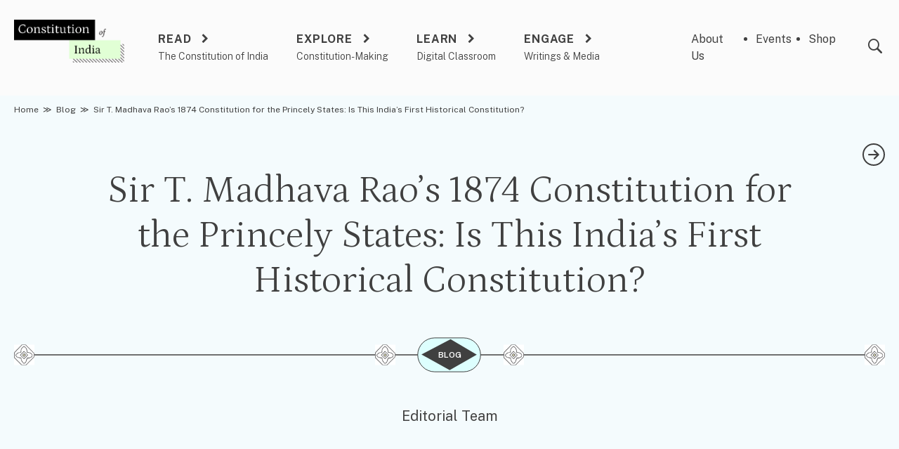

--- FILE ---
content_type: text/html; charset=UTF-8
request_url: https://www.constitutionofindia.net/blog/sir-t-madhava-raos-1874-constitution-for-the-princely-states-is-this-indias-first-historical-constitution/
body_size: 18015
content:
<!doctype html>
<html lang="en-US">
<head>
	<meta charset="UTF-8">
	<meta name="viewport" content="width=device-width, initial-scale=1">
	<link rel="profile" href="https://gmpg.org/xfn/11">
		<link rel="apple-touch-icon-precomposed" sizes="57x57" href="https://www.constitutionofindia.net/wp-content/themes/cad/assets/images/favicons/apple-touch-icon-57x57.png" />
	<link rel="apple-touch-icon-precomposed" sizes="114x114" href="https://www.constitutionofindia.net/wp-content/themes/cad/assets/images/favicons/apple-touch-icon-114x114.png" />
	<link rel="apple-touch-icon-precomposed" sizes="72x72" href="https://www.constitutionofindia.net/wp-content/themes/cad/assets/images/favicons/apple-touch-icon-72x72.png" />
	<link rel="apple-touch-icon-precomposed" sizes="144x144" href="https://www.constitutionofindia.net/wp-content/themes/cad/assets/images/favicons/apple-touch-icon-144x144.png" />
	<link rel="apple-touch-icon-precomposed" sizes="60x60" href="https://www.constitutionofindia.net/wp-content/themes/cad/assets/images/favicons/apple-touch-icon-60x60.png" />
	<link rel="apple-touch-icon-precomposed" sizes="120x120" href="https://www.constitutionofindia.net/wp-content/themes/cad/assets/images/favicons/apple-touch-icon-120x120.png" />
	<link rel="apple-touch-icon-precomposed" sizes="76x76" href="https://www.constitutionofindia.net/wp-content/themes/cad/assets/images/favicons/apple-touch-icon-76x76.png" />
	<link rel="apple-touch-icon-precomposed" sizes="152x152" href="https://www.constitutionofindia.net/wp-content/themes/cad/assets/images/favicons/apple-touch-icon-152x152.png" />
	<link rel="icon" type="image/png" href="https://www.constitutionofindia.net/wp-content/themes/cad/assets/images/favicons/favicon-196x196.png" sizes="196x196" />
	<link rel="icon" type="image/png" href="https://www.constitutionofindia.net/wp-content/themes/cad/assets/images/favicons/favicon-96x96.png" sizes="96x96" />
	<link rel="icon" type="image/png" href="https://www.constitutionofindia.net/wp-content/themes/cad/assets/images/favicons/favicon-32x32.png" sizes="32x32" />
	<link rel="icon" type="image/png" href="https://www.constitutionofindia.net/wp-content/themes/cad/assets/images/favicons/favicon-16x16.png" sizes="16x16" />
	<link rel="icon" type="image/png" href="https://www.constitutionofindia.net/wp-content/themes/cad/assets/images/favicons/favicon-128.png" sizes="128x128" />
	<meta name="application-name" content="Constitution of India"/>
	<meta name="msapplication-TileColor" content="#FFFFFF" />
	<meta name="msapplication-TileImage" content="https://www.constitutionofindia.net/wp-content/themes/cad/assets/images/favicons/mstile-144x144.png" />
	<meta name="msapplication-square70x70logo" content="https://www.constitutionofindia.net/wp-content/themes/cad/assets/images/favicons/mstile-70x70.png" />
	<meta name="msapplication-square150x150logo" content="https://www.constitutionofindia.net/wp-content/themes/cad/assets/images/favicons/mstile-150x150.png" />
	<meta name="msapplication-wide310x150logo" content="https://www.constitutionofindia.net/wp-content/themes/cad/assets/images/favicons/mstile-310x150.png" />
	<meta name="msapplication-square310x310logo" content="https://www.constitutionofindia.net/wp-content/themes/cad/assets/images/favicons/mstile-310x310.png" />

	<meta name='robots' content='index, follow, max-image-preview:large, max-snippet:-1, max-video-preview:-1' />
	<style>img:is([sizes="auto" i], [sizes^="auto," i]) { contain-intrinsic-size: 3000px 1500px }</style>
	
<!-- Google Tag Manager for WordPress by gtm4wp.com -->
<script data-cfasync="false" data-pagespeed-no-defer>
	var gtm4wp_datalayer_name = "dataLayer";
	var dataLayer = dataLayer || [];
</script>
<!-- End Google Tag Manager for WordPress by gtm4wp.com -->
	<!-- This site is optimized with the Yoast SEO plugin v25.3.1 - https://yoast.com/wordpress/plugins/seo/ -->
	<title>Sir T. Madhava Rao’s 1874 Constitution for the Princely States: Is This India’s First Historical Constitution? - Constitution of India</title>
	<meta name="description" content="A new historical document uncovered by Rahul Sagar could possibly be the first historical constitution document for India, before what is currently considered as the first, the Swaraj Bill of 1895." />
	<link rel="canonical" href="https://www.constitutionofindia.net/blog/sir-t-madhava-raos-1874-constitution-for-the-princely-states-is-this-indias-first-historical-constitution/" />
	<meta property="og:locale" content="en_US" />
	<meta property="og:type" content="article" />
	<meta property="og:title" content="Sir T. Madhava Rao’s 1874 Constitution for the Princely States: Is This India’s First Historical Constitution? - Constitution of India" />
	<meta property="og:description" content="A new historical document uncovered by Rahul Sagar could possibly be the first historical constitution document for India, before what is currently considered as the first, the Swaraj Bill of 1895." />
	<meta property="og:url" content="https://www.constitutionofindia.net/blog/sir-t-madhava-raos-1874-constitution-for-the-princely-states-is-this-indias-first-historical-constitution/" />
	<meta property="og:site_name" content="Constitution of India" />
	<meta property="article:publisher" content="https://www.facebook.com/CLPRCADIndia" />
	<meta property="article:modified_time" content="2023-01-07T01:02:10+00:00" />
	<meta property="og:image" content="https://www.constitutionofindia.net/wp-content/uploads/2022/12/Baroda-ministers.jpg" />
	<meta property="og:image:width" content="900" />
	<meta property="og:image:height" content="550" />
	<meta property="og:image:type" content="image/jpeg" />
	<meta name="twitter:card" content="summary_large_image" />
	<meta name="twitter:site" content="@ConstitutionCAD" />
	<meta name="twitter:label1" content="Est. reading time" />
	<meta name="twitter:data1" content="2 minutes" />
	<script type="application/ld+json" class="yoast-schema-graph">{"@context":"https://schema.org","@graph":[{"@type":"WebPage","@id":"https://www.constitutionofindia.net/blog/sir-t-madhava-raos-1874-constitution-for-the-princely-states-is-this-indias-first-historical-constitution/","url":"https://www.constitutionofindia.net/blog/sir-t-madhava-raos-1874-constitution-for-the-princely-states-is-this-indias-first-historical-constitution/","name":"Sir T. Madhava Rao’s 1874 Constitution for the Princely States: Is This India’s First Historical Constitution? - Constitution of India","isPartOf":{"@id":"https://www.constitutionofindia.net/#website"},"primaryImageOfPage":{"@id":"https://www.constitutionofindia.net/blog/sir-t-madhava-raos-1874-constitution-for-the-princely-states-is-this-indias-first-historical-constitution/#primaryimage"},"image":{"@id":"https://www.constitutionofindia.net/blog/sir-t-madhava-raos-1874-constitution-for-the-princely-states-is-this-indias-first-historical-constitution/#primaryimage"},"thumbnailUrl":"https://www.constitutionofindia.net/wp-content/uploads/2022/12/Baroda-ministers.jpg","datePublished":"2022-09-19T09:48:29+00:00","dateModified":"2023-01-07T01:02:10+00:00","description":"A new historical document uncovered by Rahul Sagar could possibly be the first historical constitution document for India, before what is currently considered as the first, the Swaraj Bill of 1895.","breadcrumb":{"@id":"https://www.constitutionofindia.net/blog/sir-t-madhava-raos-1874-constitution-for-the-princely-states-is-this-indias-first-historical-constitution/#breadcrumb"},"inLanguage":"en-US","potentialAction":[{"@type":"ReadAction","target":["https://www.constitutionofindia.net/blog/sir-t-madhava-raos-1874-constitution-for-the-princely-states-is-this-indias-first-historical-constitution/"]}]},{"@type":"ImageObject","inLanguage":"en-US","@id":"https://www.constitutionofindia.net/blog/sir-t-madhava-raos-1874-constitution-for-the-princely-states-is-this-indias-first-historical-constitution/#primaryimage","url":"https://www.constitutionofindia.net/wp-content/uploads/2022/12/Baroda-ministers.jpg","contentUrl":"https://www.constitutionofindia.net/wp-content/uploads/2022/12/Baroda-ministers.jpg","width":900,"height":550,"caption":"Image credit: Wikipedia (public domain)"},{"@type":"BreadcrumbList","@id":"https://www.constitutionofindia.net/blog/sir-t-madhava-raos-1874-constitution-for-the-princely-states-is-this-indias-first-historical-constitution/#breadcrumb","itemListElement":[{"@type":"ListItem","position":1,"name":"Home","item":"https://www.constitutionofindia.net/"},{"@type":"ListItem","position":2,"name":"Sir T. Madhava Rao’s 1874 Constitution for the Princely States: Is This India’s First Historical Constitution?"}]},{"@type":"WebSite","@id":"https://www.constitutionofindia.net/#website","url":"https://www.constitutionofindia.net/","name":"Constitution of India","description":"","publisher":{"@id":"https://www.constitutionofindia.net/#organization"},"potentialAction":[{"@type":"SearchAction","target":{"@type":"EntryPoint","urlTemplate":"https://www.constitutionofindia.net/?s={search_term_string}"},"query-input":{"@type":"PropertyValueSpecification","valueRequired":true,"valueName":"search_term_string"}}],"inLanguage":"en-US"},{"@type":"Organization","@id":"https://www.constitutionofindia.net/#organization","name":"Constitution of India","url":"https://www.constitutionofindia.net/","logo":{"@type":"ImageObject","inLanguage":"en-US","@id":"https://www.constitutionofindia.net/#/schema/logo/image/","url":"https://www.constitutionofindia.net/wp-content/uploads/2022/07/Group-276@2x.png","contentUrl":"https://www.constitutionofindia.net/wp-content/uploads/2022/07/Group-276@2x.png","width":363,"height":140,"caption":"Constitution of India"},"image":{"@id":"https://www.constitutionofindia.net/#/schema/logo/image/"},"sameAs":["https://www.facebook.com/CLPRCADIndia","https://x.com/ConstitutionCAD","https://www.youtube.com/@CLPRTrust2010/featured","https://www.instagram.com/constitutionofindia1950","https://www.linkedin.com/company/constitution-of-india"]}]}</script>
	<!-- / Yoast SEO plugin. -->


<link rel='dns-prefetch' href='//static.addtoany.com' />
<link rel='dns-prefetch' href='//fonts.googleapis.com' />
<link rel='dns-prefetch' href='//cdnjs.cloudflare.com' />
<link rel="alternate" type="application/rss+xml" title="Constitution of India &raquo; Feed" href="https://www.constitutionofindia.net/feed/" />
<link rel="alternate" type="application/rss+xml" title="Constitution of India &raquo; Comments Feed" href="https://www.constitutionofindia.net/comments/feed/" />
<link rel="alternate" type="application/rss+xml" title="Constitution of India &raquo; Sir T. Madhava Rao’s 1874 Constitution for the Princely States: Is This India’s First Historical Constitution? Comments Feed" href="https://www.constitutionofindia.net/blog/sir-t-madhava-raos-1874-constitution-for-the-princely-states-is-this-indias-first-historical-constitution/feed/" />
<script>
window._wpemojiSettings = {"baseUrl":"https:\/\/s.w.org\/images\/core\/emoji\/15.1.0\/72x72\/","ext":".png","svgUrl":"https:\/\/s.w.org\/images\/core\/emoji\/15.1.0\/svg\/","svgExt":".svg","source":{"concatemoji":"https:\/\/www.constitutionofindia.net\/wp\/wp-includes\/js\/wp-emoji-release.min.js?ver=b0c74e66bd251d5408b654bd03214c60"}};
/*! This file is auto-generated */
!function(i,n){var o,s,e;function c(e){try{var t={supportTests:e,timestamp:(new Date).valueOf()};sessionStorage.setItem(o,JSON.stringify(t))}catch(e){}}function p(e,t,n){e.clearRect(0,0,e.canvas.width,e.canvas.height),e.fillText(t,0,0);var t=new Uint32Array(e.getImageData(0,0,e.canvas.width,e.canvas.height).data),r=(e.clearRect(0,0,e.canvas.width,e.canvas.height),e.fillText(n,0,0),new Uint32Array(e.getImageData(0,0,e.canvas.width,e.canvas.height).data));return t.every(function(e,t){return e===r[t]})}function u(e,t,n){switch(t){case"flag":return n(e,"\ud83c\udff3\ufe0f\u200d\u26a7\ufe0f","\ud83c\udff3\ufe0f\u200b\u26a7\ufe0f")?!1:!n(e,"\ud83c\uddfa\ud83c\uddf3","\ud83c\uddfa\u200b\ud83c\uddf3")&&!n(e,"\ud83c\udff4\udb40\udc67\udb40\udc62\udb40\udc65\udb40\udc6e\udb40\udc67\udb40\udc7f","\ud83c\udff4\u200b\udb40\udc67\u200b\udb40\udc62\u200b\udb40\udc65\u200b\udb40\udc6e\u200b\udb40\udc67\u200b\udb40\udc7f");case"emoji":return!n(e,"\ud83d\udc26\u200d\ud83d\udd25","\ud83d\udc26\u200b\ud83d\udd25")}return!1}function f(e,t,n){var r="undefined"!=typeof WorkerGlobalScope&&self instanceof WorkerGlobalScope?new OffscreenCanvas(300,150):i.createElement("canvas"),a=r.getContext("2d",{willReadFrequently:!0}),o=(a.textBaseline="top",a.font="600 32px Arial",{});return e.forEach(function(e){o[e]=t(a,e,n)}),o}function t(e){var t=i.createElement("script");t.src=e,t.defer=!0,i.head.appendChild(t)}"undefined"!=typeof Promise&&(o="wpEmojiSettingsSupports",s=["flag","emoji"],n.supports={everything:!0,everythingExceptFlag:!0},e=new Promise(function(e){i.addEventListener("DOMContentLoaded",e,{once:!0})}),new Promise(function(t){var n=function(){try{var e=JSON.parse(sessionStorage.getItem(o));if("object"==typeof e&&"number"==typeof e.timestamp&&(new Date).valueOf()<e.timestamp+604800&&"object"==typeof e.supportTests)return e.supportTests}catch(e){}return null}();if(!n){if("undefined"!=typeof Worker&&"undefined"!=typeof OffscreenCanvas&&"undefined"!=typeof URL&&URL.createObjectURL&&"undefined"!=typeof Blob)try{var e="postMessage("+f.toString()+"("+[JSON.stringify(s),u.toString(),p.toString()].join(",")+"));",r=new Blob([e],{type:"text/javascript"}),a=new Worker(URL.createObjectURL(r),{name:"wpTestEmojiSupports"});return void(a.onmessage=function(e){c(n=e.data),a.terminate(),t(n)})}catch(e){}c(n=f(s,u,p))}t(n)}).then(function(e){for(var t in e)n.supports[t]=e[t],n.supports.everything=n.supports.everything&&n.supports[t],"flag"!==t&&(n.supports.everythingExceptFlag=n.supports.everythingExceptFlag&&n.supports[t]);n.supports.everythingExceptFlag=n.supports.everythingExceptFlag&&!n.supports.flag,n.DOMReady=!1,n.readyCallback=function(){n.DOMReady=!0}}).then(function(){return e}).then(function(){var e;n.supports.everything||(n.readyCallback(),(e=n.source||{}).concatemoji?t(e.concatemoji):e.wpemoji&&e.twemoji&&(t(e.twemoji),t(e.wpemoji)))}))}((window,document),window._wpemojiSettings);
</script>
<style id='wp-emoji-styles-inline-css'>

	img.wp-smiley, img.emoji {
		display: inline !important;
		border: none !important;
		box-shadow: none !important;
		height: 1em !important;
		width: 1em !important;
		margin: 0 0.07em !important;
		vertical-align: -0.1em !important;
		background: none !important;
		padding: 0 !important;
	}
</style>
<link rel='stylesheet' id='wp-block-library-css' href='https://www.constitutionofindia.net/wp/wp-includes/css/dist/block-library/style.min.css?ver=b0c74e66bd251d5408b654bd03214c60' media='all' />
<style id='classic-theme-styles-inline-css'>
/*! This file is auto-generated */
.wp-block-button__link{color:#fff;background-color:#32373c;border-radius:9999px;box-shadow:none;text-decoration:none;padding:calc(.667em + 2px) calc(1.333em + 2px);font-size:1.125em}.wp-block-file__button{background:#32373c;color:#fff;text-decoration:none}
</style>
<style id='global-styles-inline-css'>
:root{--wp--preset--aspect-ratio--square: 1;--wp--preset--aspect-ratio--4-3: 4/3;--wp--preset--aspect-ratio--3-4: 3/4;--wp--preset--aspect-ratio--3-2: 3/2;--wp--preset--aspect-ratio--2-3: 2/3;--wp--preset--aspect-ratio--16-9: 16/9;--wp--preset--aspect-ratio--9-16: 9/16;--wp--preset--color--black: #000000;--wp--preset--color--cyan-bluish-gray: #abb8c3;--wp--preset--color--white: #ffffff;--wp--preset--color--pale-pink: #f78da7;--wp--preset--color--vivid-red: #cf2e2e;--wp--preset--color--luminous-vivid-orange: #ff6900;--wp--preset--color--luminous-vivid-amber: #fcb900;--wp--preset--color--light-green-cyan: #7bdcb5;--wp--preset--color--vivid-green-cyan: #00d084;--wp--preset--color--pale-cyan-blue: #8ed1fc;--wp--preset--color--vivid-cyan-blue: #0693e3;--wp--preset--color--vivid-purple: #9b51e0;--wp--preset--gradient--vivid-cyan-blue-to-vivid-purple: linear-gradient(135deg,rgba(6,147,227,1) 0%,rgb(155,81,224) 100%);--wp--preset--gradient--light-green-cyan-to-vivid-green-cyan: linear-gradient(135deg,rgb(122,220,180) 0%,rgb(0,208,130) 100%);--wp--preset--gradient--luminous-vivid-amber-to-luminous-vivid-orange: linear-gradient(135deg,rgba(252,185,0,1) 0%,rgba(255,105,0,1) 100%);--wp--preset--gradient--luminous-vivid-orange-to-vivid-red: linear-gradient(135deg,rgba(255,105,0,1) 0%,rgb(207,46,46) 100%);--wp--preset--gradient--very-light-gray-to-cyan-bluish-gray: linear-gradient(135deg,rgb(238,238,238) 0%,rgb(169,184,195) 100%);--wp--preset--gradient--cool-to-warm-spectrum: linear-gradient(135deg,rgb(74,234,220) 0%,rgb(151,120,209) 20%,rgb(207,42,186) 40%,rgb(238,44,130) 60%,rgb(251,105,98) 80%,rgb(254,248,76) 100%);--wp--preset--gradient--blush-light-purple: linear-gradient(135deg,rgb(255,206,236) 0%,rgb(152,150,240) 100%);--wp--preset--gradient--blush-bordeaux: linear-gradient(135deg,rgb(254,205,165) 0%,rgb(254,45,45) 50%,rgb(107,0,62) 100%);--wp--preset--gradient--luminous-dusk: linear-gradient(135deg,rgb(255,203,112) 0%,rgb(199,81,192) 50%,rgb(65,88,208) 100%);--wp--preset--gradient--pale-ocean: linear-gradient(135deg,rgb(255,245,203) 0%,rgb(182,227,212) 50%,rgb(51,167,181) 100%);--wp--preset--gradient--electric-grass: linear-gradient(135deg,rgb(202,248,128) 0%,rgb(113,206,126) 100%);--wp--preset--gradient--midnight: linear-gradient(135deg,rgb(2,3,129) 0%,rgb(40,116,252) 100%);--wp--preset--font-size--small: 13px;--wp--preset--font-size--medium: 20px;--wp--preset--font-size--large: 36px;--wp--preset--font-size--x-large: 42px;--wp--preset--spacing--20: 0.44rem;--wp--preset--spacing--30: 0.67rem;--wp--preset--spacing--40: 1rem;--wp--preset--spacing--50: 1.5rem;--wp--preset--spacing--60: 2.25rem;--wp--preset--spacing--70: 3.38rem;--wp--preset--spacing--80: 5.06rem;--wp--preset--shadow--natural: 6px 6px 9px rgba(0, 0, 0, 0.2);--wp--preset--shadow--deep: 12px 12px 50px rgba(0, 0, 0, 0.4);--wp--preset--shadow--sharp: 6px 6px 0px rgba(0, 0, 0, 0.2);--wp--preset--shadow--outlined: 6px 6px 0px -3px rgba(255, 255, 255, 1), 6px 6px rgba(0, 0, 0, 1);--wp--preset--shadow--crisp: 6px 6px 0px rgba(0, 0, 0, 1);}:where(.is-layout-flex){gap: 0.5em;}:where(.is-layout-grid){gap: 0.5em;}body .is-layout-flex{display: flex;}.is-layout-flex{flex-wrap: wrap;align-items: center;}.is-layout-flex > :is(*, div){margin: 0;}body .is-layout-grid{display: grid;}.is-layout-grid > :is(*, div){margin: 0;}:where(.wp-block-columns.is-layout-flex){gap: 2em;}:where(.wp-block-columns.is-layout-grid){gap: 2em;}:where(.wp-block-post-template.is-layout-flex){gap: 1.25em;}:where(.wp-block-post-template.is-layout-grid){gap: 1.25em;}.has-black-color{color: var(--wp--preset--color--black) !important;}.has-cyan-bluish-gray-color{color: var(--wp--preset--color--cyan-bluish-gray) !important;}.has-white-color{color: var(--wp--preset--color--white) !important;}.has-pale-pink-color{color: var(--wp--preset--color--pale-pink) !important;}.has-vivid-red-color{color: var(--wp--preset--color--vivid-red) !important;}.has-luminous-vivid-orange-color{color: var(--wp--preset--color--luminous-vivid-orange) !important;}.has-luminous-vivid-amber-color{color: var(--wp--preset--color--luminous-vivid-amber) !important;}.has-light-green-cyan-color{color: var(--wp--preset--color--light-green-cyan) !important;}.has-vivid-green-cyan-color{color: var(--wp--preset--color--vivid-green-cyan) !important;}.has-pale-cyan-blue-color{color: var(--wp--preset--color--pale-cyan-blue) !important;}.has-vivid-cyan-blue-color{color: var(--wp--preset--color--vivid-cyan-blue) !important;}.has-vivid-purple-color{color: var(--wp--preset--color--vivid-purple) !important;}.has-black-background-color{background-color: var(--wp--preset--color--black) !important;}.has-cyan-bluish-gray-background-color{background-color: var(--wp--preset--color--cyan-bluish-gray) !important;}.has-white-background-color{background-color: var(--wp--preset--color--white) !important;}.has-pale-pink-background-color{background-color: var(--wp--preset--color--pale-pink) !important;}.has-vivid-red-background-color{background-color: var(--wp--preset--color--vivid-red) !important;}.has-luminous-vivid-orange-background-color{background-color: var(--wp--preset--color--luminous-vivid-orange) !important;}.has-luminous-vivid-amber-background-color{background-color: var(--wp--preset--color--luminous-vivid-amber) !important;}.has-light-green-cyan-background-color{background-color: var(--wp--preset--color--light-green-cyan) !important;}.has-vivid-green-cyan-background-color{background-color: var(--wp--preset--color--vivid-green-cyan) !important;}.has-pale-cyan-blue-background-color{background-color: var(--wp--preset--color--pale-cyan-blue) !important;}.has-vivid-cyan-blue-background-color{background-color: var(--wp--preset--color--vivid-cyan-blue) !important;}.has-vivid-purple-background-color{background-color: var(--wp--preset--color--vivid-purple) !important;}.has-black-border-color{border-color: var(--wp--preset--color--black) !important;}.has-cyan-bluish-gray-border-color{border-color: var(--wp--preset--color--cyan-bluish-gray) !important;}.has-white-border-color{border-color: var(--wp--preset--color--white) !important;}.has-pale-pink-border-color{border-color: var(--wp--preset--color--pale-pink) !important;}.has-vivid-red-border-color{border-color: var(--wp--preset--color--vivid-red) !important;}.has-luminous-vivid-orange-border-color{border-color: var(--wp--preset--color--luminous-vivid-orange) !important;}.has-luminous-vivid-amber-border-color{border-color: var(--wp--preset--color--luminous-vivid-amber) !important;}.has-light-green-cyan-border-color{border-color: var(--wp--preset--color--light-green-cyan) !important;}.has-vivid-green-cyan-border-color{border-color: var(--wp--preset--color--vivid-green-cyan) !important;}.has-pale-cyan-blue-border-color{border-color: var(--wp--preset--color--pale-cyan-blue) !important;}.has-vivid-cyan-blue-border-color{border-color: var(--wp--preset--color--vivid-cyan-blue) !important;}.has-vivid-purple-border-color{border-color: var(--wp--preset--color--vivid-purple) !important;}.has-vivid-cyan-blue-to-vivid-purple-gradient-background{background: var(--wp--preset--gradient--vivid-cyan-blue-to-vivid-purple) !important;}.has-light-green-cyan-to-vivid-green-cyan-gradient-background{background: var(--wp--preset--gradient--light-green-cyan-to-vivid-green-cyan) !important;}.has-luminous-vivid-amber-to-luminous-vivid-orange-gradient-background{background: var(--wp--preset--gradient--luminous-vivid-amber-to-luminous-vivid-orange) !important;}.has-luminous-vivid-orange-to-vivid-red-gradient-background{background: var(--wp--preset--gradient--luminous-vivid-orange-to-vivid-red) !important;}.has-very-light-gray-to-cyan-bluish-gray-gradient-background{background: var(--wp--preset--gradient--very-light-gray-to-cyan-bluish-gray) !important;}.has-cool-to-warm-spectrum-gradient-background{background: var(--wp--preset--gradient--cool-to-warm-spectrum) !important;}.has-blush-light-purple-gradient-background{background: var(--wp--preset--gradient--blush-light-purple) !important;}.has-blush-bordeaux-gradient-background{background: var(--wp--preset--gradient--blush-bordeaux) !important;}.has-luminous-dusk-gradient-background{background: var(--wp--preset--gradient--luminous-dusk) !important;}.has-pale-ocean-gradient-background{background: var(--wp--preset--gradient--pale-ocean) !important;}.has-electric-grass-gradient-background{background: var(--wp--preset--gradient--electric-grass) !important;}.has-midnight-gradient-background{background: var(--wp--preset--gradient--midnight) !important;}.has-small-font-size{font-size: var(--wp--preset--font-size--small) !important;}.has-medium-font-size{font-size: var(--wp--preset--font-size--medium) !important;}.has-large-font-size{font-size: var(--wp--preset--font-size--large) !important;}.has-x-large-font-size{font-size: var(--wp--preset--font-size--x-large) !important;}
:where(.wp-block-post-template.is-layout-flex){gap: 1.25em;}:where(.wp-block-post-template.is-layout-grid){gap: 1.25em;}
:where(.wp-block-columns.is-layout-flex){gap: 2em;}:where(.wp-block-columns.is-layout-grid){gap: 2em;}
:root :where(.wp-block-pullquote){font-size: 1.5em;line-height: 1.6;}
</style>
<link rel='stylesheet' id='bcct_style-css' href='https://www.constitutionofindia.net/wp-content/plugins/better-click-to-tweet/assets/css/styles.css?ver=3.0' media='all' />
<link rel='stylesheet' id='algolia-satellite-css' href='https://www.constitutionofindia.net/wp-content/plugins/search-with-typesense/assets/vendor/css/algolia-satellite.min.css?ver=61e3d5e205d603b7f9da' media='' />
<link rel='stylesheet' id='cm-cad-frontend-style-css' href='https://www.constitutionofindia.net/wp-content/plugins/cm-cad-customization/assets/frontend/style.css?ver=2.0.5' media='' />
<link rel='stylesheet' id='cm-typesense-frontend-style-css' href='https://www.constitutionofindia.net/wp-content/plugins/search-with-typesense/build/frontend/style-instant-search.css?ver=61e3d5e205d603b7f9da' media='' />
<link rel='stylesheet' id='petrona-font-source-css' href='https://fonts.googleapis.com/css2?family=Petrona%3Aital%2Cwght%400%2C100%3B0%2C300%3B0%2C400%3B0%2C500%3B1%2C300%3B1%2C400%3B1%2C500&#038;display=swap&#038;ver=1.0' media='all' />
<link rel='stylesheet' id='font-source-css' href='https://fonts.googleapis.com/css2?family=Public+Sans%3Awght%40100%3B300%3B400%3B500%3B600%3B700&#038;display=swap&#038;ver=1.0' media='all' />
<link rel='stylesheet' id='font-awesome-css' href='https://cdnjs.cloudflare.com/ajax/libs/font-awesome/6.2.0/css/all.min.css?ver=6.2.0' media='all' />
<link rel='stylesheet' id='icomoon-css' href='https://www.constitutionofindia.net/wp-content/themes/cad/assets/icomoon/style.css?ver=1682894805' media='all' />
<link rel='stylesheet' id='slick-css' href='https://www.constitutionofindia.net/wp-content/themes/cad/assets/css/slick.css?ver=1.8.1' media='all' />
<link rel='stylesheet' id='cad-style-css' href='https://www.constitutionofindia.net/wp-content/themes/cad/assets/css/cad.css?ver=1754991487' media='all' />
<style id='akismet-widget-style-inline-css'>

			.a-stats {
				--akismet-color-mid-green: #357b49;
				--akismet-color-white: #fff;
				--akismet-color-light-grey: #f6f7f7;

				max-width: 350px;
				width: auto;
			}

			.a-stats * {
				all: unset;
				box-sizing: border-box;
			}

			.a-stats strong {
				font-weight: 600;
			}

			.a-stats a.a-stats__link,
			.a-stats a.a-stats__link:visited,
			.a-stats a.a-stats__link:active {
				background: var(--akismet-color-mid-green);
				border: none;
				box-shadow: none;
				border-radius: 8px;
				color: var(--akismet-color-white);
				cursor: pointer;
				display: block;
				font-family: -apple-system, BlinkMacSystemFont, 'Segoe UI', 'Roboto', 'Oxygen-Sans', 'Ubuntu', 'Cantarell', 'Helvetica Neue', sans-serif;
				font-weight: 500;
				padding: 12px;
				text-align: center;
				text-decoration: none;
				transition: all 0.2s ease;
			}

			/* Extra specificity to deal with TwentyTwentyOne focus style */
			.widget .a-stats a.a-stats__link:focus {
				background: var(--akismet-color-mid-green);
				color: var(--akismet-color-white);
				text-decoration: none;
			}

			.a-stats a.a-stats__link:hover {
				filter: brightness(110%);
				box-shadow: 0 4px 12px rgba(0, 0, 0, 0.06), 0 0 2px rgba(0, 0, 0, 0.16);
			}

			.a-stats .count {
				color: var(--akismet-color-white);
				display: block;
				font-size: 1.5em;
				line-height: 1.4;
				padding: 0 13px;
				white-space: nowrap;
			}
		
</style>
<link rel='stylesheet' id='addtoany-css' href='https://www.constitutionofindia.net/wp-content/plugins/add-to-any/addtoany.min.css?ver=1.16' media='all' />
<link rel='stylesheet' id='sib-front-css-css' href='https://www.constitutionofindia.net/wp-content/plugins/mailin/css/mailin-front.css?ver=b0c74e66bd251d5408b654bd03214c60' media='all' />
<script id="addtoany-core-js-before">
window.a2a_config=window.a2a_config||{};a2a_config.callbacks=[];a2a_config.overlays=[];a2a_config.templates={};
a2a_config.icon_color="#a09e8c,#ffffff";
</script>
<script defer src="https://static.addtoany.com/menu/page.js" id="addtoany-core-js"></script>
<script src="https://www.constitutionofindia.net/wp/wp-includes/js/jquery/jquery.min.js?ver=3.7.1" id="jquery-core-js"></script>
<script src="https://www.constitutionofindia.net/wp/wp-includes/js/jquery/jquery-migrate.min.js?ver=3.4.1" id="jquery-migrate-js"></script>
<script defer src="https://www.constitutionofindia.net/wp-content/plugins/add-to-any/addtoany.min.js?ver=1.1" id="addtoany-jquery-js"></script>
<script id="sib-front-js-js-extra">
var sibErrMsg = {"invalidMail":"Please fill out valid email address","requiredField":"Please fill out required fields","invalidDateFormat":"Please fill out valid date format","invalidSMSFormat":"Please fill out valid phone number"};
var ajax_sib_front_object = {"ajax_url":"https:\/\/www.constitutionofindia.net\/wp\/wp-admin\/admin-ajax.php","ajax_nonce":"2f9ca4677f","flag_url":"https:\/\/www.constitutionofindia.net\/wp-content\/plugins\/mailin\/img\/flags\/"};
</script>
<script src="https://www.constitutionofindia.net/wp-content/plugins/mailin/js/mailin-front.js?ver=1750731663" id="sib-front-js-js"></script>
<link rel="https://api.w.org/" href="https://www.constitutionofindia.net/wp-json/" /><link rel="alternate" title="JSON" type="application/json" href="https://www.constitutionofindia.net/wp-json/wp/v2/blog/888" /><link rel="EditURI" type="application/rsd+xml" title="RSD" href="https://www.constitutionofindia.net/wp/xmlrpc.php?rsd" />

<link rel='shortlink' href='https://www.constitutionofindia.net/?p=888' />
<link rel="alternate" title="oEmbed (JSON)" type="application/json+oembed" href="https://www.constitutionofindia.net/wp-json/oembed/1.0/embed?url=https%3A%2F%2Fwww.constitutionofindia.net%2Fblog%2Fsir-t-madhava-raos-1874-constitution-for-the-princely-states-is-this-indias-first-historical-constitution%2F" />
<link rel="alternate" title="oEmbed (XML)" type="text/xml+oembed" href="https://www.constitutionofindia.net/wp-json/oembed/1.0/embed?url=https%3A%2F%2Fwww.constitutionofindia.net%2Fblog%2Fsir-t-madhava-raos-1874-constitution-for-the-princely-states-is-this-indias-first-historical-constitution%2F&#038;format=xml" />
		<style type="text/css">
						ol.footnotes>li {list-style-type:decimal;}
						ol.footnotes { color:#666666; }
ol.footnotes li { font-size:80%; }
		</style>
		
<!-- Google Tag Manager for WordPress by gtm4wp.com -->
<!-- GTM Container placement set to automatic -->
<script data-cfasync="false" data-pagespeed-no-defer>
	var dataLayer_content = {"pagePostType":"blog","pagePostType2":"single-blog","pageAttributes":["historical-constitution","princely-states"],"pagePostAuthor":"admin@cad2022"};
	dataLayer.push( dataLayer_content );
</script>
<script data-cfasync="false" data-pagespeed-no-defer>
(function(w,d,s,l,i){w[l]=w[l]||[];w[l].push({'gtm.start':
new Date().getTime(),event:'gtm.js'});var f=d.getElementsByTagName(s)[0],
j=d.createElement(s),dl=l!='dataLayer'?'&l='+l:'';j.async=true;j.src=
'//www.googletagmanager.com/gtm.js?id='+i+dl;f.parentNode.insertBefore(j,f);
})(window,document,'script','dataLayer','GTM-WK9QB7GM');
</script>
<!-- End Google Tag Manager for WordPress by gtm4wp.com --><script type="text/javascript" src="https://cdn.by.wonderpush.com/sdk/1.1/wonderpush-loader.min.js" async></script>
<script type="text/javascript">
  window.WonderPush = window.WonderPush || [];
  window.WonderPush.push(['init', {"customDomain":"https:\/\/www.constitutionofindia.net\/wp-content\/plugins\/mailin\/","serviceWorkerUrl":"wonderpush-worker-loader.min.js?webKey=49123d4cf96276a57eb8fa83a6985c173bd233df285aa14b0520192c6af93862","frameUrl":"wonderpush.min.html","webKey":"49123d4cf96276a57eb8fa83a6985c173bd233df285aa14b0520192c6af93862"}]);
</script></head>

<body class="wp-singular blog-template-default single single-blog postid-888 wp-custom-logo wp-theme-cad">

<!-- GTM Container placement set to automatic -->
<!-- Google Tag Manager (noscript) -->
				<noscript><iframe src="https://www.googletagmanager.com/ns.html?id=GTM-WK9QB7GM" height="0" width="0" style="display:none;visibility:hidden" aria-hidden="true"></iframe></noscript>
<!-- End Google Tag Manager (noscript) --><div id="page" class="site flex flex-col min-h-full">
	<a class="skip-link screen-reader-text" href="#primary">Skip to content</a>

	<header id="masthead" class="site-header">
		<div class="site-header__wrap wrapper flex">
			<div class="site-branding">
				<a href="https://www.constitutionofindia.net/" class="custom-logo-link" rel="home"><img width="363" height="140" src="https://www.constitutionofindia.net/wp-content/uploads/2022/07/Group-276@2x.png" class="custom-logo" alt="Constitution of India" decoding="async" fetchpriority="high" srcset="https://www.constitutionofindia.net/wp-content/uploads/2022/07/Group-276@2x.png 363w, https://www.constitutionofindia.net/wp-content/uploads/2022/07/Group-276@2x-300x116.png 300w" sizes="(max-width: 363px) 100vw, 363px" /></a>					<p class="site-title hidden"><a href="https://www.constitutionofindia.net/" rel="home">Constitution of India</a></p>
								</div><!-- .site-branding -->

			<div class="site-header__navigation">
				<a href="#" class="site-header__hamburger">
					<span></span>
					<span></span>
					<span></span>
				</a>
				<div class="site-header__menu-container">
					<a href="#" class="site-header__menu-container__close !text-white"><i class="icon-close"></i></a>
					<nav id="site-navigation" class="main-navigation site-header__primary">
						<ul id="primary-menu" class="menu"><li id="menu-item-26" class="menu-item menu-item-type-post_type menu-item-object-page menu-item-26 menu-level-1"><a href="https://www.constitutionofindia.net/read/">Read</a><span class="sub-text">The Constitution of India</span><div class="site-header__mega-menu">

	<a href="#" class="site-header__mega-menu__back"><i class="icon-chevron-left"></i>Back</a>

	<div class="mega-menu__layout mega-menu__layout1">
	<div class="wrapper mega-menu__layout1__wrap">
		<div class="mega-menu__layout1__column1">
			<div class="mega-menu__layout1__column1__top">
									<a href="https://www.constitutionofindia.net/read/"
						 class="mega-menu__layout1__column1__title-link">
						THE CONSTITUTION OF INDIA						<span class="pl-2 icon-arrow-right2"></span>
					</a>
								<p class="mega-menu__layout1__column1__title-text hide-mobile-menu">395 Articles, organised into 25 Parts and 12 Schedules, make up the Constitution of India</p>
				<div class="mega-menu__layout1__column1__blocks">
					<div>
													<a href="https://www.constitutionofindia.net/read#parts"
								 class="mega-menu__layout1__column1__blocks__link">
								PARTS								<span class="pl-2 icon-arrow-right2"></span>
							</a>
												<p class="mega-menu__layout1__column1__blocks__text hide-mobile-menu">Each Part collates Articles on specific themes. E.g. Fundamental Rights in Part III.</p>
					</div>
					<div>
													<a href="https://www.constitutionofindia.net/read#schedules"
								 class="mega-menu__layout1__column1__blocks__link">
								SCHEDULES								<span class="pl-2 icon-arrow-right2"></span>
							</a>
												<p class="mega-menu__layout1__column1__blocks__text hide-mobile-menu">Each Schedule contains provisions necessary to apply related Articles.</p>
					</div>
				</div>

									<ul class="mega-menu__layout1__column1__sub-links">
													<li>
																	<a href="https://www.constitutionofindia.net/wp-content/uploads/2023/03/Original-Manuscript-of-the-Constitution-of-India_New1.pdf"
																					target="_blank"
										 class="mega-menu__layout1__column1__sub-link">
										Original Manuscript										<span class="pl-2 icon-arrow-right2"></span>
									</a>
															</li>
													<li>
																	<a href="https://www.constitutionofindia.net/blog/regional-translations-of-the-indian-constitution/"
																					target="_blank"
										 class="mega-menu__layout1__column1__sub-link">
										Regional Translations										<span class="pl-2 icon-arrow-right2"></span>
									</a>
															</li>
											</ul>
							</div>

			<div class="mega-menu__layout1__column1__bottom">
				<div class="mega-menu__layout1__column1__block1">
					<p>Browse digitised, edited and paragraph-numbered versions of critical primary materials related to the Indian Constitution and its origins.</p>
				</div>
			</div>
		</div>

		<div class="mega-menu__layout1__column2">
			<div class="mega-menu__layout1__column2__block1">
									<a href="https://www.constitutionofindia.net/historical-constitutions/"
						>
						HISTORICAL CONSTITUTIONS						<span class="pl-2 icon-arrow-right2"></span>
					</a>
								<p class="hide-mobile-menu">The Constitution of India 1950 was preceded by British authored framework legislation to govern India, and proto-constitutional drafts by several Indian individuals and groups. These Historical Constitutions are archived here.</p>
			</div>
			<div class="mega-menu__layout1__column2__block2">
									<a href="https://www.constitutionofindia.net/constitution-assembly-debates/"
						>
						CONSTITUENT ASSEMBLY DEBATES						<span class="pl-2 icon-arrow-right2"></span>
					</a>
								<p class="hide-mobile-menu">The Constitution of India 1950 was drafted by a Constituent Assembly. 167 days of plenary assembly debates from 9 December 1946 to 24 January 1950 are archived here.</p>
			</div>
		</div>

		<div class="mega-menu__layout1__column3">
			<div class="mega-menu__layout1__column3__text">
				<p>Browse digitised, edited and paragraph-numbered versions of critical primary materials related to the Indian Constitution and its origins.</p>
			</div>
			<div class="mega-menu__layout1__column3__block1">
									<a href="https://www.constitutionofindia.net/petitions/"
						>
						PETITIONS						<span class="pl-2 icon-arrow-right2"></span>
					</a>
								<p class="hide-mobile-menu">Feedback and suggestions from groups, organizations, and individuals to the Constituent Assembly on India’s new Constitution.</p>
			</div>
			<div class="mega-menu__layout1__column3__block2">
									<a href="https://www.constitutionofindia.net/committee-reports/"
						>
						COMMITTEE REPORTS						<span class="pl-2 icon-arrow-right2"></span>
					</a>
								<p class="hide-mobile-menu">Documents prepared by smaller groups of Constituent Assembly members which conducted preliminary research and advanced recommendations on specific constitutional topics. </p>
			</div>
		</div>
	</div>
</div> <!-- .mega-menu__layout1 -->

</div> <!-- .site-header__mega-menu -->
<li id="menu-item-27" class="menu-item menu-item-type-post_type menu-item-object-page menu-item-27 menu-level-1"><a href="https://www.constitutionofindia.net/historical-constitutions/">Explore</a><span class="sub-text">Constitution-Making</span><div class="site-header__mega-menu">

	<a href="#" class="site-header__mega-menu__back"><i class="icon-chevron-left"></i>Back</a>

	<div class="mega-menu__layout mega-menu__layout2">
	<div class="wrapper  mega-menu__layout2__wrap">
		<div class="mega-menu__layout2__column1">
			<p class="">Travel through the various stage of the constitution-making process, discover the contributions of diverse institutions, and learn more about the framers of the Constitution through their biographies.</p>
		</div>
		<div class="mega-menu__layout2__column2">
			<div class="mega-menu__layout2__column2__block1">
									<a href="https://www.constitutionofindia.net/the-constitution-framers/"
						>
						THE CONSTITUTION FRAMERS						<span class="pl-2 icon-arrow-right2"></span>
					</a>
								<p class="hide-mobile-menu">Learn about the members of the Constituent Assembly, the role they played in India’s freedom movement and their contributions to constitution-making.</p>
			</div>
			<div class="mega-menu__layout2__column2__block2">
									<a href="https://www.constitutionofindia.net/stages-of-constitution-making/"
						>
						STAGES OF CONSTITUTION-MAKING						<span class="pl-2 icon-arrow-right2"></span>
					</a>
								<p class="hide-mobile-menu">A stage-by-stage overview of the drafting of the Constitution of India 1950. Begin with our popular video on the making of the Indian Constitution.</p>
			</div>
		</div>
		<div class="mega-menu__layout2__column3">
							<a href="https://www.constitutionofindia.net/constitution-making-institutions/"
					 class="mega-menu__layout2__column3__title-link">
					INSTITUTIONS					<span class="pl-2 icon-arrow-right2"></span>
				</a>
						<p class="mega-menu__layout2__column3__title-text hide-mobile-menu">The Constitution of India 1950 was drafted by the collective work of the following institutions:</p>

							<ul class="mega-menu__layout2__column3__list">
											<li>
															<a href="https://www.constitutionofindia.net/constituent-assembly/"
									 class="mega-menu__layout2__column3__link">
									CONSTITUENT ASSEMBLY									<span class="pl-2 icon-arrow-right2"></span>
								</a>
														<p class="mega-menu__layout2__column3__text hide-mobile-menu">A 389-member body responsible for drafting India’s Constitution.</p>
						</li>
											<li>
															<a href="https://www.constitutionofindia.net/committees/"
									 class="mega-menu__layout2__column3__link">
									COMMITTEES									<span class="pl-2 icon-arrow-right2"></span>
								</a>
														<p class="mega-menu__layout2__column3__text hide-mobile-menu">Committees were created by the Constituent Assembly comprising smaller groups of members delegated with various responsibilities.</p>
						</li>
											<li>
															<a href="https://www.constitutionofindia.net/congress-assembly-party/"
									 class="mega-menu__layout2__column3__link">
									CONGRESS ASSEMBLY PARTY									<span class="pl-2 icon-arrow-right2"></span>
								</a>
														<p class="mega-menu__layout2__column3__text hide-mobile-menu">An unofficial forum consisting of Assembly members belonging to the Indian National Congress that met on the side-lines of the Assembly.</p>
						</li>
									</ul>
					</div>
	</div>
</div>

</div> <!-- .site-header__mega-menu -->
<li id="menu-item-11" class="menu-item menu-item-type-custom menu-item-object-custom menu-item-11 menu-level-1"><a href="https://www.constitutionofindia.net/learn/">Learn</a><span class="sub-text">Digital Classroom</span><li id="menu-item-530" class="menu-item menu-item-type-custom menu-item-object-custom menu-item-530 menu-level-1"><a href="#">Engage</a><span class="sub-text">Writings & Media</span><div class="site-header__mega-menu">

	<a href="#" class="site-header__mega-menu__back"><i class="icon-chevron-left"></i>Back</a>

	<div class="mega-menu__layout mega-menu__layout3">
	<div class="wrapper  mega-menu__layout3__wrap">
		<div class="mega-menu__layout3__column1">
			<p class="title hide-mobile-menu">Engage</p>
			<p class="description">Discover a wide range of writings and original multimedia content, in the form of blogs, podcasts and videos, that offer valuable insights into the history of India's Constitution, highlighting its relevance to current events both in India and worldwide. We rely on our extensive database of primary materials to produce this content.</p>
		</div>
		<div class="mega-menu__layout3__column2">
							<a href="https://www.constitutionofindia.net/museum/" class="title-link"
					>
					Museum					<span class="pl-2 icon-arrow-right2"></span>
				</a>
						<p class="description hide-mobile-menu">Explore India’s rich constitutional and political history through a diverse collection of archival images, audio and video.</p>
							<img width="615" height="450" src="https://www.constitutionofindia.net/wp-content/uploads/2022/09/stage2.jpg" class="hide-mobile-menu image" alt="" decoding="async" srcset="https://www.constitutionofindia.net/wp-content/uploads/2022/09/stage2.jpg 615w, https://www.constitutionofindia.net/wp-content/uploads/2022/09/stage2-300x220.jpg 300w" sizes="(max-width: 615px) 100vw, 615px" />						<div class="hide-mobile-menu image-description">
				<span>1946 Assembly Debates</span>
				<p class="category">
					<img width="16" height="16" src="https://www.constitutionofindia.net/wp-content/uploads/2022/11/sound-alt.svg" class="attachment-full size-full" alt="" decoding="async" />					<span>Audio</span>
				</p>
			</div>
		</div>
		<div class="mega-menu__layout3__column3">
							<div class="mega-menu__layout3__column3__list">
											<div class="mega-menu__layout3__column3__wrap">
							<div class="hide-mobile-menu icon-wrapper">
								<img width="25" height="33" src="https://www.constitutionofindia.net/wp-content/uploads/2022/11/Path-625.svg" class="attachment-full size-full" alt="" decoding="async" />							</div>
							<div class="mega-menu__layout3__column3__content">
																	<a href="https://www.constitutionofindia.net/blog/"
										 class="mega-menu__layout3__column3__link">
										Blog										<span class="pl-2 icon-arrow-right2"></span>
									</a>
																<p class="mega-menu__layout3__column3__text hide-mobile-menu">Articles that engage with important political, social and legal developments in India and the world through constitutional and political history.</p>
							</div>
						</div>
											<div class="mega-menu__layout3__column3__wrap">
							<div class="hide-mobile-menu icon-wrapper">
								<img width="24" height="24" src="https://www.constitutionofindia.net/wp-content/uploads/2022/11/headphones.svg" class="attachment-full size-full" alt="" decoding="async" />							</div>
							<div class="mega-menu__layout3__column3__content">
																	<a href="https://www.constitutionofindia.net/podcasts/"
										 class="mega-menu__layout3__column3__link">
										Podcasts										<span class="pl-2 icon-arrow-right2"></span>
									</a>
																<p class="mega-menu__layout3__column3__text hide-mobile-menu">Our writings and research brought to life through voice. Also features interviews with scholars and educators.</p>
							</div>
						</div>
											<div class="mega-menu__layout3__column3__wrap">
							<div class="hide-mobile-menu icon-wrapper">
								<img width="16" height="16" src="https://www.constitutionofindia.net/wp-content/uploads/2022/11/play2.svg" class="attachment-full size-full" alt="" decoding="async" />							</div>
							<div class="mega-menu__layout3__column3__content">
																	<a href="https://www.constitutionofindia.net/videos/"
										 class="mega-menu__layout3__column3__link">
										Videos										<span class="pl-2 icon-arrow-right2"></span>
									</a>
																<p class="mega-menu__layout3__column3__text hide-mobile-menu">Workshops, talks, and educational videos exclusively produced by us on India’s constitutional origins.</p>
							</div>
						</div>
									</div>
					</div>
	</div>
</div>

</div> <!-- .site-header__mega-menu -->
</ul>					</nav><!-- #site-navigation -->

					<nav class="site-header__secondary">
						<ul id="secondary-menu" class="menu"><li id="menu-item-137040" class="menu-item menu-item-type-post_type menu-item-object-page menu-item-137040"><a href="https://www.constitutionofindia.net/about-us/">About Us</a></li>
<li id="menu-item-744" class="menu-item menu-item-type-post_type menu-item-object-page menu-item-744"><a href="https://www.constitutionofindia.net/events/">Events</a></li>
<li id="menu-item-21" class="menu-item menu-item-type-custom menu-item-object-custom menu-item-21"><a target="_blank" href="https://clpr.org.in/shop/">Shop</a></li>
</ul>					</nav>
					
					<div class="site-header__search">
						<button class="site-header__search__button">
							<span class="icon-search"></span>
							<span class="search-text">Search</span>
						</button>
						<div class="site-header__search__container">
							<span class="site-header__search__back"><i class="icon-chevron-left"></i> Back</span>
							<ul id="header-search" class="menu"><li id="menu-item-139956" class="menu-item menu-item-type-post_type menu-item-object-page menu-item-139956"><a href="https://www.constitutionofindia.net/website-search/">Website</a></li>
<li id="menu-item-139955" class="menu-item menu-item-type-post_type menu-item-object-page menu-item-139955"><a href="https://www.constitutionofindia.net/database-search/">Database</a></li>
</ul>						</div>
					</div>

				</div> <!-- .site-header__menu-container -->
				
			</div>

		</div> <!-- .site-header__wrap -->
	</header><!-- #masthead -->

	<main id="primary" class="site-main blog-detail">

					<div class="bg-hc_light">
				<div class="breadcrumbs-component wrapper">
					
	<div class="mb-3 text-xs pt-3">
		<p id="breadcrumbs" class="mb-3">
												<a href="https://www.constitutionofindia.net/" >Home</a>
								&nbsp;&Gt;&nbsp;
												<a href="https://www.constitutionofindia.net/blog/" >Blog</a>
								&nbsp;&Gt;&nbsp;
										<span aria-current="page">Sir T. Madhava Rao’s 1874 Constitution for the Princely States: Is This India’s First Historical Constitution?</span>
					</p>
	</div>
				</div> <!-- .breadcrumbs-component -->
				<div class="wrapper text-center relative pb-10 pt-18 md:py-12 lg:py-16 blog-detail__banner">
					<div class="social-links-block absolute top-7 md:top-5 lg:top-7 right-0">
						<span class="social-links-block__handle share-external-icon text-text_default border-text_default text-lg cursor-pointer">
							<span class="icon-arrow-right2"></span>
						</span>
						<div class="social-links-block__wrap">
							<div class="a2a_kit a2a_kit_size_26 a2a_default_style">
								<a class="a2a_button_copy_link"></a>
								<a class="a2a_button_email"></a>
								<a class="a2a_button_facebook"></a>
								<a class="a2a_button_linkedin"></a>
								<a class="a2a_button_twitter"></a>
							</div>
						</div>
					</div>
					<div class="space-y-10 md:space-y-12 ld:space-y-16">
						<h1 class="font-title font-light block max-w-5xl mx-auto text-3xl md:text-4.5xl lg:text-5.5xl">Sir T. Madhava Rao’s 1874 Constitution for the Princely States: Is This India’s First Historical Constitution?</h1>
						<div class="blog-detail__graphic">
							<span class="blog-detail__graphic__line"></span>
														<span class="bg-[url('../images/blog-type-icon.svg')] bg-contain bg-no-repeat inline-flex items-center justify-center min-w-[92px] min-h-[50px] blog-detail__graphic__wrap">
								<span class="inline-block uppercase px-6 py-4 text-xs font-semibold text-white">Blog</span>
							</span>
						</div>
						<div class="md:text-lg lg:text-xl">
																<a href="https://www.constitutionofindia.net/contributors/editorial-team/" rel="tag">Editorial Team</a>
															</div>
					</div>
				</div>
			</div>
			<div class="wrapper md:grid lg:grid-cols-12 lg:gap-x-[70px] mt-16 md:mt-20 lg:mt-28 pb-10 md:pb-12 lg:pb-16 border-b-2 border-dark_grey space-y-7 lg:space-y-0">
				<div class="lg:col-span-3">
					<span class="block uppercase">19 September 2022</span>
					<div class="mt-7 flex items-center py-5 border-t-2 border-b-2 border-light_grey space-x-5">
						<span class="uppercase font-medium text-xs">Share</span>
						<div class="a2a_kit a2a_kit_size_26 a2a_default_style flex space-x-5 text-2xl">
							<a class="a2a_button_facebook text-inherit"><span class="icon-facebook inline-block"></span></a>
							<a class="a2a_button_twitter text-inherit"><span class="icon-twitter inline-block"></span></a>
							<a class="a2a_button_copy_link text-inherit"><span class="icon-link -rotate-45 inline-block"></span></a>
						</div>
					</div>
				</div>
				<div class="blog-detail__content font-title text-lg lg:col-span-6">
											<figure class="mb-8 md:mb-10 lg:mb-12 wp-caption">
							<img width="900" height="550" src="https://www.constitutionofindia.net/wp-content/uploads/2022/12/Baroda-ministers.jpg" class="attachment-post-thumbnail size-post-thumbnail wp-post-image" alt="" decoding="async" srcset="https://www.constitutionofindia.net/wp-content/uploads/2022/12/Baroda-ministers.jpg 900w, https://www.constitutionofindia.net/wp-content/uploads/2022/12/Baroda-ministers-300x183.jpg 300w, https://www.constitutionofindia.net/wp-content/uploads/2022/12/Baroda-ministers-768x469.jpg 768w, https://www.constitutionofindia.net/wp-content/uploads/2022/12/Baroda-ministers-448x274.jpg 448w" sizes="(max-width: 900px) 100vw, 900px" />								<figcaption class="wp-caption-text">
									Image credit: Wikipedia (public domain)								</figcaption>
													</figure>
										<p>You may have noticed from our earlier desk briefs, blog posts and pretty much all the writing on ConstitutionofIndia.net, that we are obsessed with Historical Constitutions.</p>
<p>We are constantly engaging with documents written prior to 1946 that put forward a constitutional imagination for India. Our section on the <a href="https://www.constitutionofindia.net/historical_constitutions" target="_blank" rel="noopener">Historical Constitutions</a> presents carefully selected, edited and human tagged versions of these. Many of these documents remain tucked up in the dusty shelves of archives and libraries around the country, or even the world, waiting to be discovered.</p>
<p>Up till now, we have concurred with scholars such as Niraja Jayal in considering the <a href="https://www.constitutionofindia.net/historical_constitutions/the_constitution_of_india_bill__unknown__1895__1st%20January%201895" target="_blank" rel="noopener">Swaraj Bill of 1895</a> as the first Indian Historical Constitution<sup><a href="#footnote_0_888" id="identifier_0_888" class="footnote-link footnote-identifier-link" title="Jayal, N.G. (2013) Citizenship and its discontents: An Indian history. Cambridge, Massachusetts: Harvard University Press.">1</a></sup>. It appears however, that there is a new contender.</p>
<p>Political scientist Rahul Sagar has <a href="https://scroll.in/article/950118/how-and-why-the-first-constitution-in-modern-india-was-written-75-years-before-the-one-we-follow" target="_blank" rel="noopener">argued</a> that a 4-page draft written by Sir Raja Tanjore Madhava Rao as a ‘Charter or Constitution’ for the Princely States in 1874 – close to 10 years before the Swaraj Bill – should be considered to be the first Indian Constitutional document.</p>
<figure id="attachment_892" aria-describedby="caption-attachment-892" style="width: 400px" class="wp-caption aligncenter"><img decoding="async" class="wp-image-892" src="https://www.constitutionofindia.net/wp-content/uploads/2022/12/T-MAdhava-Rao-1-213x300.jpg" alt="" width="400" height="563" srcset="https://www.constitutionofindia.net/wp-content/uploads/2022/12/T-MAdhava-Rao-1-213x300.jpg 213w, https://www.constitutionofindia.net/wp-content/uploads/2022/12/T-MAdhava-Rao-1-728x1024.jpg 728w, https://www.constitutionofindia.net/wp-content/uploads/2022/12/T-MAdhava-Rao-1-768x1080.jpg 768w, https://www.constitutionofindia.net/wp-content/uploads/2022/12/T-MAdhava-Rao-1-1092x1536.jpg 1092w, https://www.constitutionofindia.net/wp-content/uploads/2022/12/T-MAdhava-Rao-1.jpg 1422w" sizes="(max-width: 400px) 100vw, 400px" /><figcaption id="caption-attachment-892" class="wp-caption-text">T Madhava Rao. Image Credit: Royal Collection Trust</figcaption></figure>
<p>As the Dewan of the Princely State of Travancore from 1857-72, Rao had made a name for himself as an administrator par excellence. This experience gave him a clear idea of the problems ailing the administration of the native Princely States, which were theoretically sovereign in internal affairs, but under the external suzerainty of the British Crown.</p>
<p>Rao envisages a constitutional monarchy for the Princely States, in which the Maharaja would act as per the recommendations of an appointed Dewan or Prime Minister. The British Resident as the governmental representative would be consulted by the Dewan on all important matters. Thus, the prescribed structure would essentially bring the States under full British control without the risks inherent in deposing the princes. The draft includes key liberal demands of the day: rule of law, freedom of speech and assembly, freedom of the press, religious tolerance, right to property and more.</p>
<p>In the coming few weeks, we will closely read this document, compare it with other Historical Constitutions and recover in detail the constitutional future it paints for India.</p>
<ol class="footnotes"><li id="footnote_0_888" class="footnote">Jayal, N.G. (2013) <i>Citizenship and its discontents: An Indian history</i>. Cambridge, Massachusetts: Harvard University Press.<span class="footnote-back-link-wrapper"> [<a href="#identifier_0_888" class="footnote-link footnote-back-link">&#8617;</a>]</span></li></ol>					
											<div class="blog-detail__tags">
							<span>Tags</span> <a href="https://www.constitutionofindia.net/tag/historical-constitution/" rel="tag">Historical Constitution</a><a href="https://www.constitutionofindia.net/tag/princely-states/" rel="tag">Princely States</a>						</div>
										
					<div class="a2a_kit a2a_kit_size_26 a2a_default_style flex space-x-5 text-3xl text-black py-3 border-t-2 border-b-2 border-dark_grey">
						<a class="a2a_button_facebook !text-inherit"><span class="icon-facebook inline-block"></span></a>
						<a class="a2a_button_twitter !text-inherit"><span class="icon-twitter inline-block"></span></a>
						<a class="a2a_button_copy_link !text-inherit"><span class="icon-link -rotate-45 inline-block"></span></a>
						<a class="a2a_button_email !text-inherit"><span class="icon-envelope-o inline-block"></span></a>
					</div>
				</div>
				<div class="lg:col-span-3">
									</div>
			</div>
			<div>
				
<div id="comments" class="comments-area">

			<div class="wrapper md:grid lg:grid-cols-12 lg:gap-x-[70px] pt-8 pb-6 md:pt-14 md:pb-11">
			<div class="lg:col-span-3">
				<h4 class="text-lg md:text-xl font-semibold uppercase">Comments</h4>
			</div>

			<div class="mt-6 md:mt-0 lg:col-span-9">
				
				<ol class="comment-list">
								<li id="comment-149" class="comment even thread-even depth-1">
						<article id="div-comment-149" class="comment-body">
				<footer class="comment-meta">
					<div class="comment-author vcard">
						<img alt='' src='https://secure.gravatar.com/avatar/000a2e998977a7e81d44f20faf7ce75b0cf393384213cebe1e2c4cd6f940115a?s=32&#038;d=mm&#038;r=g' srcset='https://secure.gravatar.com/avatar/000a2e998977a7e81d44f20faf7ce75b0cf393384213cebe1e2c4cd6f940115a?s=64&#038;d=mm&#038;r=g 2x' class='avatar avatar-32 photo' height='32' width='32' loading='lazy' decoding='async'/>						<span class="icon-chat icon"></span> <span class="fn text-lg">Billie Strutton</span>					</div><!-- .comment-author -->

					<div class="comment-metadata">
						<a href="https://www.constitutionofindia.net/blog/sir-t-madhava-raos-1874-constitution-for-the-princely-states-is-this-indias-first-historical-constitution/#comment-149">
							<time datetime="2023-05-06T20:01:56+05:30">
								6 May 2023							</time>
						</a>
											</div><!-- .comment-metadata -->

									</footer><!-- .comment-meta -->

				<div class="comment-content">
					<p>Keep up the  wonderful work , I read few  content  on this  site and I think  that your blog  is very   interesting and  contains  sets  of  great  info  .</p>
				</div><!-- .comment-content -->

				<div class="reply"><a rel="nofollow" class="comment-reply-link" href="#comment-149" data-commentid="149" data-postid="888" data-belowelement="div-comment-149" data-respondelement="respond" data-replyto="Reply to Billie Strutton" aria-label="Reply to Billie Strutton">Reply</a></div>			</article><!-- .comment-body -->
		</li><!-- #comment-## -->
			<li id="comment-159" class="comment odd alt thread-odd thread-alt depth-1">
						<article id="div-comment-159" class="comment-body">
				<footer class="comment-meta">
					<div class="comment-author vcard">
						<img alt='' src='https://secure.gravatar.com/avatar/36fcc44d0589e559ca0163467cffaa78338a5de37e6a6a7db0efd70f1ad50577?s=32&#038;d=mm&#038;r=g' srcset='https://secure.gravatar.com/avatar/36fcc44d0589e559ca0163467cffaa78338a5de37e6a6a7db0efd70f1ad50577?s=64&#038;d=mm&#038;r=g 2x' class='avatar avatar-32 photo' height='32' width='32' loading='lazy' decoding='async'/>						<span class="icon-chat icon"></span> <span class="fn text-lg">Sang Lokaphone</span>					</div><!-- .comment-author -->

					<div class="comment-metadata">
						<a href="https://www.constitutionofindia.net/blog/sir-t-madhava-raos-1874-constitution-for-the-princely-states-is-this-indias-first-historical-constitution/#comment-159">
							<time datetime="2023-05-15T09:37:27+05:30">
								15 May 2023							</time>
						</a>
											</div><!-- .comment-metadata -->

									</footer><!-- .comment-meta -->

				<div class="comment-content">
					<p>You have brought up a very  fantastic  points ,  thankyou  for the post.</p>
				</div><!-- .comment-content -->

				<div class="reply"><a rel="nofollow" class="comment-reply-link" href="#comment-159" data-commentid="159" data-postid="888" data-belowelement="div-comment-159" data-respondelement="respond" data-replyto="Reply to Sang Lokaphone" aria-label="Reply to Sang Lokaphone">Reply</a></div>			</article><!-- .comment-body -->
		</li><!-- #comment-## -->
				</ol><!-- .comment-list -->

							</div>
		</div>
			<div class="bg-off_white comment-form-container">
		<div class="wrapper md:grid lg:grid-cols-12 lg:gap-x-[70px] ">
			<div class="lg:col-span-3"></div>
			<div class="lg:col-span-9">
					<div id="respond" class="comment-respond">
		<h3 id="reply-title" class="comment-reply-title">Leave a Reply <small><a rel="nofollow" id="cancel-comment-reply-link" href="/blog/sir-t-madhava-raos-1874-constitution-for-the-princely-states-is-this-indias-first-historical-constitution/#respond" style="display:none;">Cancel reply</a></small></h3><form action="https://www.constitutionofindia.net/wp/wp-comments-post.php" method="post" id="commentform" class="comment-form" novalidate><p class="comment-notes"><span id="email-notes">Your email address will not be published.</span> <span class="required-field-message">Required fields are marked <span class="required">*</span></span></p><p class="comment-form-comment"><label for="comment">Comment <span class="required">*</span></label> <textarea id="comment" name="comment" cols="45" rows="8" maxlength="65525" required></textarea></p><p class="comment-form-author"><label for="author">Name <span class="required">*</span></label> <input id="author" name="author" type="text" value="" size="30" maxlength="245" autocomplete="name" required /></p>
<p class="comment-form-email"><label for="email">Email <span class="required">*</span></label> <input id="email" name="email" type="email" value="" size="30" maxlength="100" aria-describedby="email-notes" autocomplete="email" required /></p>

<p class="comment-form-cookies-consent"><input id="wp-comment-cookies-consent" name="wp-comment-cookies-consent" type="checkbox" value="yes" /> <label for="wp-comment-cookies-consent">Save my name, email, and website in this browser for the next time I comment.</label></p>
<p class="form-submit"><input name="submit" type="submit" id="submit" class="submit" value="Post a comment" /> <input type='hidden' name='comment_post_ID' value='888' id='comment_post_ID' />
<input type='hidden' name='comment_parent' id='comment_parent' value='0' />
</p><p style="display: none;"><input type="hidden" id="akismet_comment_nonce" name="akismet_comment_nonce" value="ccbac89d0e" /></p><p style="display: none !important;" class="akismet-fields-container" data-prefix="ak_"><label>&#916;<textarea name="ak_hp_textarea" cols="45" rows="8" maxlength="100"></textarea></label><input type="hidden" id="ak_js_1" name="ak_js" value="248"/><script>document.getElementById( "ak_js_1" ).setAttribute( "value", ( new Date() ).getTime() );</script></p></form>	</div><!-- #respond -->
				</div>
		</div>
	</div>
	

</div><!-- #comments -->
			</div>
			
		
	</main><!-- #main -->


	<footer id="colophon" class="site-footer bg-[#313448] border-t-8 border-text_default">
		<div class="wrapper">
			<div class="left-col">
				<div class="logo-content">
					<div class="max-w-[185px]">
						<img src="https://www.constitutionofindia.net/wp-content/uploads/2023/02/cad-footer-logo.png" alt="Constitution of India">
					</div>
				</div>
				<div class="footer-content">
					<div class="space-y-6">
						<p class="text-lg md:text-xl mb-0">We are a not-for-profit initiative. Your support is crucial to help us grow and maintain our commitment to providing free and open access constitutional educational resources.</p>
													<a href="https://pages.razorpay.com/pl_FFs7cQz2cUSGIU/view" class="bg-[#B40610] rounded-xl text-sm font-medium text-[#E1FFD5] inline-block min-w-[208px] p-3">
								SUPPORT US								<span class="icon-arrow-right2"></span>
							</a>
												<div>
							<p class="text-xs lg:mt-11">© 2026 Centre for Law and Policy Research Trust. All Rights Reserved.</p>
						</div>
					</div>
				</div>
			</div>
			<div class="right-col">
				<div class="social-links text-xl flex space-x-6">
					<ul id="footer-social" class="menu"><li id="menu-item-1478" class="menu-item menu-item-type-custom menu-item-object-custom menu-item-1478"><a target="_blank" href="https://www.facebook.com/CLPRCADIndia/"><i class="fa-classic fa-brands fa-facebook" aria-hidden="true"></i></a></li>
<li id="menu-item-137118" class="menu-item menu-item-type-custom menu-item-object-custom menu-item-137118"><a target="_blank" href="https://twitter.com/ConstitutionCAD"><i class="fa-classic fa-brands fa-twitter" aria-hidden="true"></i></a></li>
<li id="menu-item-138176" class="menu-item menu-item-type-custom menu-item-object-custom menu-item-138176"><a target="_blank" href="https://www.youtube.com/@CLPRTrust2010/featured"><i class="fa-classic fa-brands fa-youtube" aria-hidden="true"></i></a></li>
<li id="menu-item-138206" class="menu-item menu-item-type-custom menu-item-object-custom menu-item-138206"><a target="_blank" href="https://www.instagram.com/constitutionofindia1950/"><i class="fa-classic fa-brands fa-square-instagram" aria-hidden="true"></i></a></li>
<li id="menu-item-138207" class="menu-item menu-item-type-custom menu-item-object-custom menu-item-138207"><a target="_blank" href="https://www.linkedin.com/company/constitution-of-india/"><i class="fa-classic fa-brands fa-linkedin" aria-hidden="true"></i></a></li>
</ul>				</div>
				<div class="footer-menu">
					<ul id="footer-menu" class="menu"><li id="menu-item-1584" class="menu-item menu-item-type-post_type menu-item-object-page menu-item-1584"><a href="https://www.constitutionofindia.net/about-us/">About Us</a></li>
<li id="menu-item-782" class="menu-item menu-item-type-custom menu-item-object-custom menu-item-782"><a href="https://www.constitutionofindia.net/blog/">Blog</a></li>
<li id="menu-item-783" class="menu-item menu-item-type-custom menu-item-object-custom menu-item-783"><a href="https://www.constitutionofindia.net/events/">Events</a></li>
<li id="menu-item-138216" class="menu-item menu-item-type-custom menu-item-object-custom menu-item-138216"><a href="https://ca3d8422.sibforms.com/serve/[base64]">Subscribe</a></li>
<li id="menu-item-138208" class="menu-item menu-item-type-post_type menu-item-object-page menu-item-138208"><a href="https://www.constitutionofindia.net/privacy-policy/">Privacy Policy</a></li>
</ul>				</div>
			</div>
		</div><!-- .wrapper -->
	</footer><!-- #colophon -->
</div><!-- #page -->

<script type="speculationrules">
{"prefetch":[{"source":"document","where":{"and":[{"href_matches":"\/*"},{"not":{"href_matches":["\/wp\/wp-*.php","\/wp\/wp-admin\/*","\/wp-content\/uploads\/*","\/wp-content\/*","\/wp-content\/plugins\/*","\/wp-content\/themes\/cad\/*","\/*\\?(.+)"]}},{"not":{"selector_matches":"a[rel~=\"nofollow\"]"}},{"not":{"selector_matches":".no-prefetch, .no-prefetch a"}}]},"eagerness":"conservative"}]}
</script>
<script type="text/html" id="tmpl-cmswt-Result-itemTemplate--default">
    <# if(data.taxonomy === undefined){ #>
    <div class="hit-header">
				        <# if(data.post_thumbnail_html !== undefined){ #>
        <a href="{{{data._highlightResult.permalink.value}}}" class="hit-header--link" rel="nofollow noopener">
            {{{data.post_thumbnail_html}}}
        </a>
        <# } #>
		        <#
        if(
        (data.post_thumbnail_html === undefined || data.post_thumbnail_html === '')
        && (data.post_thumbnail !== undefined
        && data.post_thumbnail != "https://www.constitutionofindia.net/wp-content/plugins/search-with-typesense//assets/placeholder.jpg"
        && data.post_thumbnail != "" )
        ){
        #>
        <a href="{{{data._highlightResult.permalink.value}}}" class="hit-header--link" rel="nofollow noopener">
            <img src="{{{data.post_thumbnail}}}"/>
        </a>
        <# } #>
		        <# if(
        (data.post_thumbnail_html === undefined || data.post_thumbnail_html === '')
        && (data.post_thumbnail === undefined
        || data.post_thumbnail === 'https://www.constitutionofindia.net/wp-content/plugins/search-with-typesense//assets/placeholder.jpg'
        || data.post_thumbnail === ''
        )
        ) { #>
        <a href="{{{data._highlightResult.permalink.value}}}" class="hit-header--link" rel="nofollow noopener">
            <img src="https://www.constitutionofindia.net/wp-content/plugins/search-with-typesense/assets/images/placeholder-300x300.jpg"/>
        </a>
        <# } #>
    </div>
    <# } #>
    <div class="hit-content">
        <li class="cmswt-Hits-list__item">
            <a class="cmswt-Hits-list__item__link" href="{{{data.taxonomy_link + '#' + data.post_id}}}">
                <span class="cmswt-Hits-list__item__paragraph-number">{{{data.paragraph_number}}}</span>
                {{{data.post_content.substring(0, 300) + '...'}}}
            </a>
        </li>
    </div>
</script><script type="text/html" id="tmpl-cmswt-NoSearchResults-default">
    <div class="cmswt-noSearchResults cmswt-NoSearchResults-default">
		No results found    </div>
</script><script type="text/html" id="tmpl-cm-autocomplete">
    <div class="aa-ItemWrapper">
        <div class="aa-ItemContent">
            <div class="aa-ItemIcon aa-ItemIcon--alignTop">
                <# if ( data.document.post_thumbnail !== '' && data.document.post_thumbnail !== undefined ) { #>
                <img
                        src="{{{data.document.post_thumbnail}}}"
                        alt="{{data.document.post_title}}"
                        width="40"
                        height="40"
                />
                <# } else { #>
                <img
                        src="https://www.constitutionofindia.net/wp-content/plugins/search-with-typesense/assets/placeholder.jpg"
                        alt="{{data.document.post_title}}"
                        width="40"
                        height="40"
                />
                <# } #>

            </div>
            <div class="aa-ItemContentBody">
                <div class="aa-ItemContentTitle">
                    {{{data.formatted.post_title}}}
                </div>
                <div class="aa-ItemContentDescription">
                    {{data.formatted.sliced_content}}
                </div>
            </div>

        </div>
    </div>
</script><script type="text/html" id="tmpl-cm-autocomplete-header">
    <h5>{{{data.name}}}</h5>
</script><script type="text/html" id="tmpl-cm-autocomplete-no-results-found">No Results Found</script><link rel='stylesheet' id='acffa_font-awesome-css' href='https://use.fontawesome.com/releases/v6.3.0/css/all.css?ver=6.3.0' media='all' />
<script src="https://www.constitutionofindia.net/wp/wp-includes/js/underscore.min.js?ver=1.13.7" id="underscore-js"></script>
<script id="wp-util-js-extra">
var _wpUtilSettings = {"ajax":{"url":"\/wp\/wp-admin\/admin-ajax.php"}};
</script>
<script src="https://www.constitutionofindia.net/wp/wp-includes/js/wp-util.min.js?ver=b0c74e66bd251d5408b654bd03214c60" id="wp-util-js"></script>
<script id="cm-typesense-cad-instant-search-js-extra">
var cm_typesense_instant_search_default_settings = {"debug":"","search_api_key":"FD6SbTHqNNQteJ4AiyXGHAF2UcxwpFGW","port":"443","node":"jz9oa41m5thblvscp-1.a1.typesense.net","protocol":"https:\/\/","enabled_post_types":["historical_paragraph","debate_paragraphs","coi_paragraphs","reports_paragraph","petition_paragraphs"],"available_post_types":{"post":{"label":"Posts","value":"post"},"page":{"label":"Pages","value":"page"},"category":{"label":"Category","value":"category","type":"taxonomy"},"historical_paragraph":{"label":"Historical Paragraphs","value":"historical_paragraph","type":"post_type"},"debate_paragraphs":{"label":"Debate Paragraphs","value":"debate_paragraphs","type":"post_type"},"coi_paragraphs":{"label":"Constitution Of India","value":"coi_paragraphs","type":"post_type"},"reports_paragraph":{"label":"Committee Reports","value":"reports_paragraph","type":"post_type"},"petition_paragraphs":{"label":"Petition Paragraphs","value":"petition_paragraphs","type":"post_type"}},"search_config":{"post_type":{"post":{"label":"Post","max_suggestions":"3"}},"taxonomy":{"category":"Categories"}},"date_format":"j F Y","localized_strings":{"load_more":"Load More","show_less":"Show less","show_more":"Show more"},"elementor_edit_mode":"false"};
</script>
<script src="https://www.constitutionofindia.net/wp-content/plugins/cm-cad-customization/assets/frontend/instant-search.js?ver=1.0.0" id="cm-typesense-cad-instant-search-js"></script>
<script id="cm-typesense-cad-instant-search-popup-js-extra">
var cm_typesense_instant_search_default_settings = {"debug":"","search_api_key":"FD6SbTHqNNQteJ4AiyXGHAF2UcxwpFGW","port":"443","node":"jz9oa41m5thblvscp-1.a1.typesense.net","protocol":"https:\/\/","enabled_post_types":["historical_paragraph","debate_paragraphs","coi_paragraphs","reports_paragraph","petition_paragraphs"],"available_post_types":{"post":{"label":"Posts","value":"post"},"page":{"label":"Pages","value":"page"},"category":{"label":"Category","value":"category","type":"taxonomy"},"historical_paragraph":{"label":"Historical Paragraphs","value":"historical_paragraph","type":"post_type"},"debate_paragraphs":{"label":"Debate Paragraphs","value":"debate_paragraphs","type":"post_type"},"coi_paragraphs":{"label":"Constitution Of India","value":"coi_paragraphs","type":"post_type"},"reports_paragraph":{"label":"Committee Reports","value":"reports_paragraph","type":"post_type"},"petition_paragraphs":{"label":"Petition Paragraphs","value":"petition_paragraphs","type":"post_type"}},"search_config":{"post_type":{"post":{"label":"Post","max_suggestions":"3"}},"taxonomy":{"category":"Categories"}},"date_format":"j F Y","localized_strings":{"load_more":"Load More","show_less":"Show less","show_more":"Show more"},"elementor_edit_mode":"false"};
</script>
<script src="https://www.constitutionofindia.net/wp-content/plugins/cm-cad-customization/assets/frontend/instant-search-popup.js?ver=1.0.0" id="cm-typesense-cad-instant-search-popup-js"></script>
<script src="https://www.constitutionofindia.net/wp-content/themes/cad/js/navigation.js?ver=1.0.0" id="cad-navigation-js"></script>
<script src="https://www.constitutionofindia.net/wp/wp-includes/js/comment-reply.min.js?ver=b0c74e66bd251d5408b654bd03214c60" id="comment-reply-js" async data-wp-strategy="async"></script>
<script src="https://www.constitutionofindia.net/wp-content/themes/cad/assets/js/vendor/slick.min.js?ver=1.8.1" id="slick-js"></script>
<script src="https://www.constitutionofindia.net/wp-content/themes/cad/assets/js/main.js?ver=1754991487" id="main-js"></script>
<script defer src="https://www.constitutionofindia.net/wp-content/plugins/akismet/_inc/akismet-frontend.js?ver=1750731654" id="akismet-frontend-js"></script>

</body>
</html>


--- FILE ---
content_type: image/svg+xml
request_url: https://www.constitutionofindia.net/wp-content/themes/cad/assets/images/blog-type-icon.svg
body_size: 381
content:
<svg xmlns="http://www.w3.org/2000/svg" xmlns:xlink="http://www.w3.org/1999/xlink" width="91.94" height="50.268" viewBox="0 0 91.94 50.268">
  <defs>
    <clipPath id="clip-path">
      <rect id="Rectangle_573" data-name="Rectangle 573" width="50.268" height="91.94" fill="#fffcc9" stroke="#404040" stroke-width="1"/>
    </clipPath>
  </defs>
  <g id="Group_1313" data-name="Group 1313" transform="translate(0 50.268) rotate(-90)">
    <path id="Path_514" data-name="Path 514" d="M2.553,9.123,0,4.655,2.59,0,5.112,4.807Z" transform="translate(22.91 41.458)" fill="none" stroke="#404040" stroke-width="1"/>
    <g id="Group_954" data-name="Group 954" transform="translate(0 0)">
      <g id="Group_953" data-name="Group 953" clip-path="url(#clip-path)">
        <path id="Path_515" data-name="Path 515" d="M48.726,24.362V66.035A24.363,24.363,0,1,1,0,66.035V24.362a24.363,24.363,0,0,1,48.726,0Z" transform="translate(0.771 0.771)" fill="#ddfffe" stroke="#404040" stroke-width="1"/>
        <path id="Path_516" data-name="Path 516" d="M22.268,79.574,0,40.606,22.6,0l22,41.926Z" transform="translate(3.134 6.135)" fill="#404040"/>
      </g>
    </g>
  </g>
</svg>


--- FILE ---
content_type: application/javascript; charset=utf-8
request_url: https://www.constitutionofindia.net/wp-content/themes/cad/assets/js/main.js?ver=1754991487
body_size: 2734
content:
!function(_,e){for(var n in e)_[n]=e[n]}(this,function(n){var t={};function a(_){var e;return(t[_]||(e=t[_]={i:_,l:!1,exports:{}},n[_].call(e.exports,e,e.exports,a),e.l=!0,e)).exports}return a.m=n,a.c=t,a.d=function(_,e,n){a.o(_,e)||Object.defineProperty(_,e,{enumerable:!0,get:n})},a.r=function(_){"undefined"!=typeof Symbol&&Symbol.toStringTag&&Object.defineProperty(_,Symbol.toStringTag,{value:"Module"}),Object.defineProperty(_,"__esModule",{value:!0})},a.t=function(e,_){if(1&_&&(e=a(e)),8&_)return e;if(4&_&&"object"==typeof e&&e&&e.__esModule)return e;var n=Object.create(null);if(a.r(n),Object.defineProperty(n,"default",{enumerable:!0,value:e}),2&_&&"string"!=typeof e)for(var t in e)a.d(n,t,function(_){return e[_]}.bind(null,t));return n},a.n=function(_){var e=_&&_.__esModule?function(){return _.default}:function(){return _};return a.d(e,"a",e),e},a.o=function(_,e){return Object.prototype.hasOwnProperty.call(_,e)},a.p="/",a(a.s="./public_html/wp-content/themes/cad/assets/theme.js")}({"./public_html/wp-content/themes/cad/assets/scss/cad.scss":function(module,__webpack_exports__,__webpack_require__){"use strict";eval("__webpack_require__.r(__webpack_exports__);\n// extracted by mini-css-extract-plugin\n\n\n//# sourceURL=webpack:///./public_html/wp-content/themes/cad/assets/scss/cad.scss?")},"./public_html/wp-content/themes/cad/assets/theme.js":function(module,__webpack_exports__,__webpack_require__){"use strict";eval("__webpack_require__.r(__webpack_exports__);\n/* harmony import */ var _scss_cad_scss__WEBPACK_IMPORTED_MODULE_0__ = __webpack_require__(/*! ./scss/cad.scss */ \"./public_html/wp-content/themes/cad/assets/scss/cad.scss\");\n/* harmony import */ var jquery__WEBPACK_IMPORTED_MODULE_1__ = __webpack_require__(/*! jquery */ \"jquery\");\n/* harmony import */ var jquery__WEBPACK_IMPORTED_MODULE_1___default = /*#__PURE__*/__webpack_require__.n(jquery__WEBPACK_IMPORTED_MODULE_1__);\n// Main CSS.\n\n\nvar $body = jquery__WEBPACK_IMPORTED_MODULE_1___default()('body');\nvar $window = jquery__WEBPACK_IMPORTED_MODULE_1___default()(window);\nvar $headerBreakPoint = 1024;\n/**\r\n * Smooth scrolls to a target and optionally executes a callback.\r\n *\r\n * @param  {Object}   target\r\n * @param  {number}      offset\r\n * @param  {function} callback\r\n * @return {void}\r\n */\n\nfunction smoothScroll(target, offset, callback) {\n  jquery__WEBPACK_IMPORTED_MODULE_1___default()('html, body').animate({\n    scrollTop: target.offset().top - offset\n  }, 1000, 'swing', function () {\n    if ('function' === typeof callback) {\n      callback();\n    }\n  });\n}\n\nif (jquery__WEBPACK_IMPORTED_MODULE_1___default()('.page-read-listing__detail-tabs').length !== 0) {\n  jquery__WEBPACK_IMPORTED_MODULE_1___default()('.page-read-listing__detail-tabs a').on('click', function (e) {\n    e.preventDefault();\n\n    if (!jquery__WEBPACK_IMPORTED_MODULE_1___default()(this).hasClass('active')) {\n      var clickTarget = jquery__WEBPACK_IMPORTED_MODULE_1___default()(this).data('target');\n      jquery__WEBPACK_IMPORTED_MODULE_1___default()('.page-read-listing__detail-tabs a').removeClass('active');\n      jquery__WEBPACK_IMPORTED_MODULE_1___default()(this).addClass('active');\n      jquery__WEBPACK_IMPORTED_MODULE_1___default()('.page-read-listing__detail-tabs-content[data-target!=\"' + clickTarget + '\"]').removeClass('active');\n      jquery__WEBPACK_IMPORTED_MODULE_1___default()('.page-read-listing__detail-tabs-content[data-target=\"' + clickTarget + '\"]').addClass('active');\n    }\n  });\n\n  if (window.location.hash) {\n    var hashVal = window.location.hash.substring(1);\n    var activeTab = jquery__WEBPACK_IMPORTED_MODULE_1___default()('.page-read-listing__detail-tabs').find('a[data-target=\"' + hashVal + '\"]');\n\n    if (activeTab.length) {\n      activeTab.trigger('click');\n    }\n  }\n}\n\njquery__WEBPACK_IMPORTED_MODULE_1___default()('#page-parts-listing__read-more').on('click', function (e) {\n  e.preventDefault();\n  var clickRef = jquery__WEBPACK_IMPORTED_MODULE_1___default()(this).attr('href');\n\n  if ($body.find(clickRef).length !== 0) {\n    smoothScroll(jquery__WEBPACK_IMPORTED_MODULE_1___default()(clickRef), 0, null);\n  }\n});\njquery__WEBPACK_IMPORTED_MODULE_1___default()('#show-remaining-member-committees').on('click', function () {\n  jquery__WEBPACK_IMPORTED_MODULE_1___default()(this).hide();\n  jquery__WEBPACK_IMPORTED_MODULE_1___default()('#member-committees-first-block').append(jquery__WEBPACK_IMPORTED_MODULE_1___default()('#remaining-member-committees').html());\n  jquery__WEBPACK_IMPORTED_MODULE_1___default()('#remaining-member-committees').remove();\n});\n\nif (jquery__WEBPACK_IMPORTED_MODULE_1___default()('.single-members__tabs__selectors').length !== 0) {\n  jquery__WEBPACK_IMPORTED_MODULE_1___default()('.single-members__tabs-selector a').on('click', function (e) {\n    e.preventDefault();\n\n    if (!jquery__WEBPACK_IMPORTED_MODULE_1___default()(this).hasClass('active')) {\n      var clickTarget = jquery__WEBPACK_IMPORTED_MODULE_1___default()(this).data('tab');\n      jquery__WEBPACK_IMPORTED_MODULE_1___default()('.single-members__tabs-selector a').removeClass('active');\n      jquery__WEBPACK_IMPORTED_MODULE_1___default()(this).addClass('active');\n      jquery__WEBPACK_IMPORTED_MODULE_1___default()('.single-members__tabs-content[data-tab!=\"' + clickTarget + '\"]').removeClass('active');\n      jquery__WEBPACK_IMPORTED_MODULE_1___default()('.single-members__tabs-content[data-tab=\"' + clickTarget + '\"]').addClass('active');\n    }\n  });\n}\n/*-----------------------------------------------------------------------------------*/\n\n/*\tMobile Menu\r\n/*-----------------------------------------------------------------------------------*/\n\n\njquery__WEBPACK_IMPORTED_MODULE_1___default()('.site-header__hamburger').on('click', function (e) {\n  e.preventDefault();\n  jquery__WEBPACK_IMPORTED_MODULE_1___default()(this).next('.site-header__menu-container').toggleClass('site-header__menu-container--show');\n});\njquery__WEBPACK_IMPORTED_MODULE_1___default()('.site-header__menu-container__close').on('click', function (e) {\n  e.preventDefault();\n  jquery__WEBPACK_IMPORTED_MODULE_1___default()(this).closest('.site-header__menu-container').toggleClass('site-header__menu-container--show');\n});\njquery__WEBPACK_IMPORTED_MODULE_1___default()('.site-header__primary .menu > li > a, .site-header__primary .menu > li > .sub-text').on('click.nav-menu', function (e) {\n  if ($window.width() <= $headerBreakPoint) {\n    var megaMenu = jquery__WEBPACK_IMPORTED_MODULE_1___default()(this).siblings('.site-header__mega-menu');\n\n    if (0 !== megaMenu.length) {\n      e.preventDefault();\n      megaMenu.addClass('site-header__mega-menu--show');\n    }\n  }\n});\njquery__WEBPACK_IMPORTED_MODULE_1___default()('.site-header__mega-menu__back').on('click.nav-menu', function (e) {\n  e.preventDefault();\n  jquery__WEBPACK_IMPORTED_MODULE_1___default()(this).parent().removeClass('site-header__mega-menu--show');\n});\njquery__WEBPACK_IMPORTED_MODULE_1___default()('.site-header__search__button').on('click.search-sub-menu', function (e) {\n  e.preventDefault();\n\n  if ($window.width() <= $headerBreakPoint) {\n    jquery__WEBPACK_IMPORTED_MODULE_1___default()(this).siblings('.site-header__search__container').addClass('site-header__search__container--show');\n  }\n});\njquery__WEBPACK_IMPORTED_MODULE_1___default()('.site-header__search__back').on('click.nav-menu', function (e) {\n  e.preventDefault();\n  jquery__WEBPACK_IMPORTED_MODULE_1___default()(this).parent().removeClass('site-header__search__container--show');\n});\n/*-----------------------------------------------------------------------------------*/\n\n/*\tFacet filters\r\n/*-----------------------------------------------------------------------------------*/\n\njquery__WEBPACK_IMPORTED_MODULE_1___default()('.facetwp-filters-container__filter-labels p').on('click.filter-items', function () {\n  var $this = jquery__WEBPACK_IMPORTED_MODULE_1___default()(this);\n  var isActive = $this.hasClass('active') ? true : false;\n\n  if (!isActive) {\n    var filterBlock = $this.attr('id');\n    jquery__WEBPACK_IMPORTED_MODULE_1___default()('.facetwp-filters-container__filter-labels p').removeClass('active');\n    $this.addClass('active');\n    jquery__WEBPACK_IMPORTED_MODULE_1___default()('.facetwp-filters > div').removeClass('active');\n    jquery__WEBPACK_IMPORTED_MODULE_1___default()('.facetwp-filters > div[data-filter=\"' + filterBlock + '\"]').addClass('active');\n  }\n});\njquery__WEBPACK_IMPORTED_MODULE_1___default()('.filter-button button').on('click', function () {\n  $body.find('.facetwp-filters-container').addClass('open');\n});\njquery__WEBPACK_IMPORTED_MODULE_1___default()('.close-filters').on('click', function () {\n  $body.find('.facetwp-filters-container').removeClass('open');\n});\njquery__WEBPACK_IMPORTED_MODULE_1___default()('.facetwp-filter p').on('click', function () {\n  if (jquery__WEBPACK_IMPORTED_MODULE_1___default()(this).parent().find('.facetwp-facet').hasClass('active')) {\n    if ($window.width() >= 1024) {\n      jquery__WEBPACK_IMPORTED_MODULE_1___default()(this).parent().find('.facetwp-facet').removeClass('active');\n      jquery__WEBPACK_IMPORTED_MODULE_1___default()(this).parent().find('.facetwp-facet').slideUp();\n      jquery__WEBPACK_IMPORTED_MODULE_1___default()(this).children('i').addClass('fa-chevron-down').removeClass('fa-chevron-up');\n    }\n  } else {\n    jquery__WEBPACK_IMPORTED_MODULE_1___default()('.facetwp-filter p').children('i').addClass('fa-chevron-down').removeClass('fa-chevron-up');\n    jquery__WEBPACK_IMPORTED_MODULE_1___default()('.facetwp-filter p.slideup').siblings('.facetwp-facet').slideUp();\n    jquery__WEBPACK_IMPORTED_MODULE_1___default()('.facetwp-filter p.slideup').siblings('.facetwp-facet').removeClass('active');\n\n    if ($window.width() >= 1024) {\n      jquery__WEBPACK_IMPORTED_MODULE_1___default()(this).parent().find('.facetwp-facet').addClass('active');\n      jquery__WEBPACK_IMPORTED_MODULE_1___default()(this).parent().find('.facetwp-facet').slideDown();\n      jquery__WEBPACK_IMPORTED_MODULE_1___default()(this).children('i').removeClass('fa-chevron-down').addClass('fa-chevron-up');\n    }\n  }\n});\njquery__WEBPACK_IMPORTED_MODULE_1___default()('.facetwp-type-sort').on('click', function () {\n  jquery__WEBPACK_IMPORTED_MODULE_1___default()('.facetwp-filter p').children('i').addClass('fa-chevron-down').removeClass('fa-chevron-up');\n  jquery__WEBPACK_IMPORTED_MODULE_1___default()('.facetwp-filter p.slideup').siblings('.facetwp-facet').slideUp();\n  jquery__WEBPACK_IMPORTED_MODULE_1___default()('.facetwp-filter p.slideup').siblings('.facetwp-facet').removeClass('active');\n\n  if ($window.width() >= 1024) {\n    jquery__WEBPACK_IMPORTED_MODULE_1___default()(this).parent().find('.facetwp-facet').addClass('active');\n    jquery__WEBPACK_IMPORTED_MODULE_1___default()(this).parent().find('.facetwp-facet').slideDown();\n    jquery__WEBPACK_IMPORTED_MODULE_1___default()(this).children('i').removeClass('fa-chevron-down').addClass('fa-chevron-up');\n  }\n});\njquery__WEBPACK_IMPORTED_MODULE_1___default()('.facetwp-type-search input').on('focus', function () {\n  jquery__WEBPACK_IMPORTED_MODULE_1___default()('.facetwp-filter p').children('i').addClass('fa-chevron-down').removeClass('fa-chevron-up');\n  jquery__WEBPACK_IMPORTED_MODULE_1___default()('.facetwp-filter p.slideup').siblings('.facetwp-facet').slideUp();\n  jquery__WEBPACK_IMPORTED_MODULE_1___default()('.facetwp-filter p.slideup').siblings('.facetwp-facet').removeClass('active');\n\n  if ($window.width() >= 1024) {\n    jquery__WEBPACK_IMPORTED_MODULE_1___default()(this).parent().find('.facetwp-facet').addClass('active');\n    jquery__WEBPACK_IMPORTED_MODULE_1___default()(this).parent().find('.facetwp-facet').slideDown();\n    jquery__WEBPACK_IMPORTED_MODULE_1___default()(this).children('i').removeClass('fa-chevron-down').addClass('fa-chevron-up');\n  }\n});\n/*-----------------------------------------------------------------------------------*/\n\n/*\tSchedules Read More\r\n/*-----------------------------------------------------------------------------------*/\n\njquery__WEBPACK_IMPORTED_MODULE_1___default()(document).on('click', '.schedule-detail__show-more', function () {\n  var $this = jquery__WEBPACK_IMPORTED_MODULE_1___default()(this);\n  $this.fadeOut(500);\n  $this.closest('.schedule-detail__main-content.collapsed').animate({\n    'max-height': '40000px'\n  }, 1000);\n});\n\nif (jquery__WEBPACK_IMPORTED_MODULE_1___default()('.schedule-detail').length !== 0) {\n  var contentHeight = jquery__WEBPACK_IMPORTED_MODULE_1___default()('.schedule-detail__main-content').outerHeight();\n\n  if (850 < contentHeight) {\n    jquery__WEBPACK_IMPORTED_MODULE_1___default()('.schedule-detail__main-content').addClass('collapsed');\n    jquery__WEBPACK_IMPORTED_MODULE_1___default()('.schedule-detail__main-content').append('<div class=\"schedule-detail__show-more\"><p>Read More <span class=\"icon-arrow-down2\"></span></p></div>');\n  }\n}\n/*-----------------------------------------------------------------------------------*/\n\n/*\tHomepage slider\r\n/*-----------------------------------------------------------------------------------*/\n\n\njquery__WEBPACK_IMPORTED_MODULE_1___default()('.homepage__slides .wrapper').slick({\n  arrows: false,\n  dots: true,\n  autoplay: true,\n  autoplaySpeed: 4000\n});\njquery__WEBPACK_IMPORTED_MODULE_1___default()('.homepage__slider-with-nav').each(function () {\n  var $this = jquery__WEBPACK_IMPORTED_MODULE_1___default()(this);\n  var prevNav = $this.parent().find('.homepage__slider-with-nav__prev');\n  var nextNav = $this.parent().find('.homepage__slider-with-nav__next');\n  $this.slick({\n    arrows: true,\n    dots: false,\n    autoplay: false,\n    autoplaySpeed: 4000,\n    adaptiveHeight: true,\n    prevArrow: prevNav,\n    nextArrow: nextNav\n  });\n});\n/*-----------------------------------------------------------------------------------*/\n\n/*\tSidebar navigation list on Debate volumes page.\r\n/*-----------------------------------------------------------------------------------*/\n\njquery__WEBPACK_IMPORTED_MODULE_1___default()('.sidebar-navigation').each(function () {\n  jquery__WEBPACK_IMPORTED_MODULE_1___default()(this).find('.sidebar-navigation__handle').on('click.open-sidebar', function () {\n    jquery__WEBPACK_IMPORTED_MODULE_1___default()(this).next('.sidebar-navigation__content').addClass('active');\n  });\n  jquery__WEBPACK_IMPORTED_MODULE_1___default()(this).find('.sidebar-navigation__content__close').on('click.close-sidebar', function () {\n    jquery__WEBPACK_IMPORTED_MODULE_1___default()(this).closest('.sidebar-navigation__content').removeClass('active');\n  });\n});\njquery__WEBPACK_IMPORTED_MODULE_1___default()('.social-links-block').each(function () {\n  jquery__WEBPACK_IMPORTED_MODULE_1___default()(this).find('.social-links-block__handle').on('click.toggle-social-links', function () {\n    jquery__WEBPACK_IMPORTED_MODULE_1___default()(this).toggleClass('active');\n    jquery__WEBPACK_IMPORTED_MODULE_1___default()(this).next('.social-links-block__wrap').slideToggle();\n  });\n});\n\nif (jquery__WEBPACK_IMPORTED_MODULE_1___default()('.cmswt-Filter-data_date').length !== 0) {\n  jquery__WEBPACK_IMPORTED_MODULE_1___default()('.filter-date-toggle').on('click', function () {\n    jquery__WEBPACK_IMPORTED_MODULE_1___default()(this).parent().toggleClass('toggle-active');\n  });\n}\n\n//# sourceURL=webpack:///./public_html/wp-content/themes/cad/assets/theme.js?")},jquery:function(module,exports){eval('(function() { module.exports = this["jQuery"]; }());\n\n//# sourceURL=webpack:///external_%22jQuery%22?')}}));

--- FILE ---
content_type: image/svg+xml
request_url: https://www.constitutionofindia.net/wp-content/uploads/2022/11/Path-625.svg
body_size: 269
content:
<svg xmlns="http://www.w3.org/2000/svg" width="25.391" height="33.432" viewBox="0 0 25.391 33.432">
  <path id="Path_625" data-name="Path 625" d="M45.726,17.07a4.658,4.658,0,0,0-4.606,4.02H25.633a.635.635,0,0,0-.635.635L24.99,49.867a.634.634,0,0,0,.635.635h20.1a4.66,4.66,0,0,0,4.655-4.655V21.725A4.66,4.66,0,0,0,45.726,17.07Zm0,32.163H26.259l.008-26.873h14.8v2.751H29.631a.635.635,0,0,0,0,1.269h11.44v3H29.631a.635.635,0,1,0,0,1.269h11.44v3H29.631a.635.635,0,0,0,0,1.269h11.44v3H29.631a.635.635,0,0,0,0,1.269h11.44v3H29.631a.635.635,0,0,0,0,1.269h11.44v2.381a.635.635,0,0,0,1.269,0,3.386,3.386,0,1,1,3.386,3.386Zm0-8.041a4.637,4.637,0,0,0-3.386,1.471V21.725a3.386,3.386,0,0,1,6.772,0V42.663A4.637,4.637,0,0,0,45.726,41.192Z" transform="translate(-24.99 -17.07)" fill="#404040"/>
</svg>
